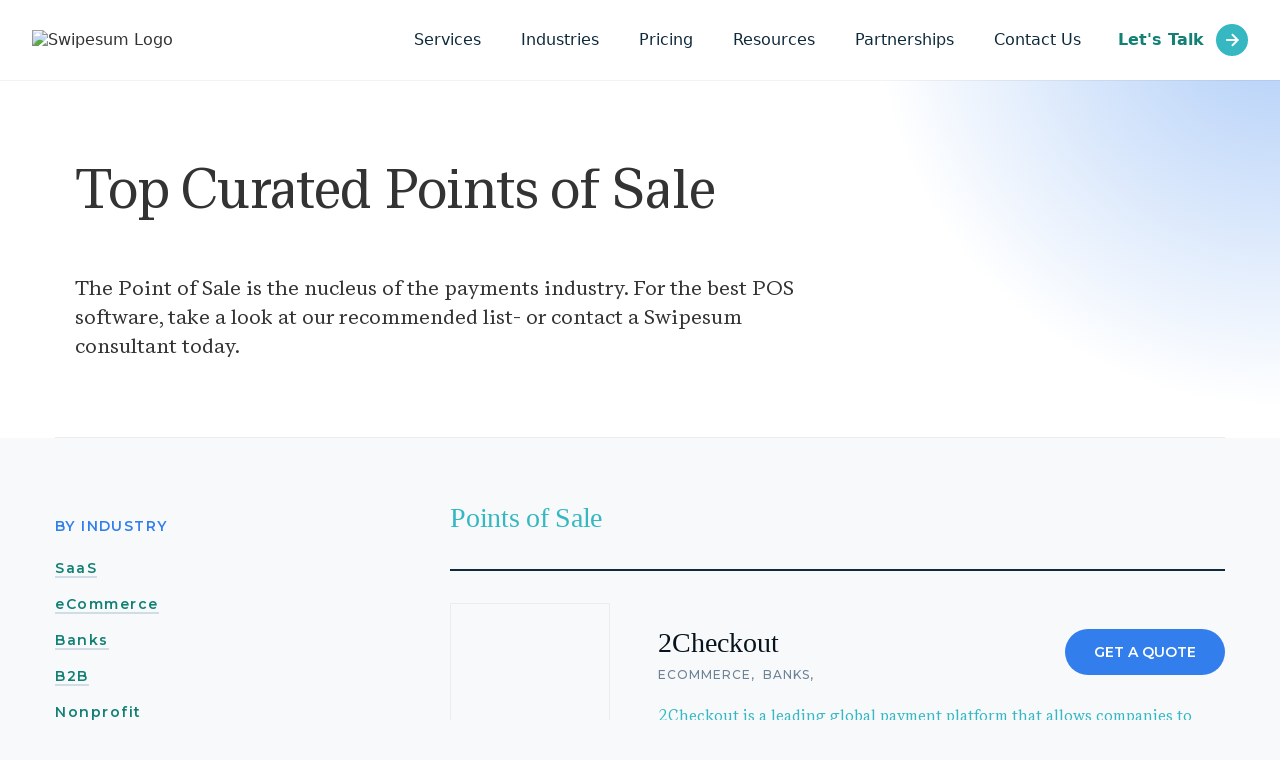

--- FILE ---
content_type: text/html
request_url: https://www.swipesum.com/providers/point-of-sale
body_size: 8790
content:
<!DOCTYPE html><!-- Last Published: Fri Jan 16 2026 14:20:05 GMT+0000 (Coordinated Universal Time) --><html data-wf-domain="www.swipesum.com" data-wf-page="60316951255fb1d7149e9b39" data-wf-site="5f3de22932cbbea8de532f56" data-wf-collection="60316951255fb15af99e9a2e" data-wf-item-slug="point-of-sale"><head><meta charset="utf-8"/><title>Points of Sale</title><meta content="Take a look at our recommended list of top curated Point of Sale - or contact a Swipesum consultant today." name="description"/><meta content="width=device-width, initial-scale=1" name="viewport"/><link href="https://cdn.prod.website-files.com/5f3de22932cbbea8de532f56/css/swipesum.shared.b0dc3ef43.min.css" rel="stylesheet" type="text/css" integrity="sha384-sNw+9DguocL/35d+Rt4nhTu7g2TtHEwDLB7mm1hEyV7NzFdw9ZQ070Wl86FVXICL" crossorigin="anonymous"/><link href="https://fonts.googleapis.com" rel="preconnect"/><link href="https://fonts.gstatic.com" rel="preconnect" crossorigin="anonymous"/><script src="https://ajax.googleapis.com/ajax/libs/webfont/1.6.26/webfont.js" type="text/javascript"></script><script type="text/javascript">WebFont.load({  google: {    families: ["Montserrat:100,100italic,200,200italic,300,300italic,400,400italic,500,500italic,600,600italic,700,700italic,800,800italic,900,900italic"]  }});</script><script type="text/javascript">!function(o,c){var n=c.documentElement,t=" w-mod-";n.className+=t+"js",("ontouchstart"in o||o.DocumentTouch&&c instanceof DocumentTouch)&&(n.className+=t+"touch")}(window,document);</script><link href="https://cdn.prod.website-files.com/5f3de22932cbbea8de532f56/5f3de22932cbbea7e2532ffd_s-favicon.png" rel="shortcut icon" type="image/x-icon"/><link href="https://cdn.prod.website-files.com/5f3de22932cbbea8de532f56/5f3de22932cbbe6e9b532ffc_swipesum-logo.png" rel="apple-touch-icon"/><script src="https://www.google.com/recaptcha/api.js" type="text/javascript"></script><!-- Google Tag Manager -->
<script>(function(w,d,s,l,i){w[l]=w[l]||[];w[l].push({'gtm.start':
new Date().getTime(),event:'gtm.js'});var f=d.getElementsByTagName(s)[0],
j=d.createElement(s),dl=l!='dataLayer'?'&l='+l:'';j.async=true;j.src=
'https://www.googletagmanager.com/gtm.js?id='+i+dl;f.parentNode.insertBefore(j,f);
})(window,document,'script','dataLayer','GTM-N6958J4');</script>
<!-- End Google Tag Manager --><link rel="canonical" href="/providers/point-of-sale" /></head><body class="body-index"><div class="menu-sticky"><div class="nav-topnav div-block-15"><div class="container-fullwidth menu-container"><div data-collapse="medium" data-animation="default" data-duration="400" data-easing="ease" data-easing2="ease" role="banner" class="nav-topmenu w-nav"><div class="container-fullwidth pr-32 flex-hc"><a href="/" class="nav-logo w-nav-brand"><img src="https://cdn.prod.website-files.com/5f3de22932cbbea8de532f56/5f44dc308b231d65c83477e3_swipesum_logo_dark%402x.avif" alt="Swipesum Logo" class="logo-png"/></a><nav role="navigation" class="top-menu-wrap w-nav-menu"><div class="menu-responsive"><a href="/services" class="navlink dropdown-main-link w-nav-link">Services</a><div data-hover="true" data-delay="0" class="menu-dropdown w-dropdown"><div class="navlink w-dropdown-toggle"><a href="/industries" class="dropdown-main-link">Industries</a><img src="https://cdn.prod.website-files.com/5f3de22932cbbea8de532f56/5f3de22932cbbe529a532fd0_ico-chevron.svg" loading="lazy" alt="" class="ico-chevron"/></div><nav class="menu-dropdown-wrap expertise w-dropdown-list"><div><div class="h6-xs">Industries</div><div><div class="mb-24 w-dyn-list"><div role="list" class="collection-list w-dyn-items"><div role="listitem" class="menu-dropdown-item w-dyn-item"><a href="/industries/embedded-payments" class="menu-dropdown-link">embedded payments</a></div><div role="listitem" class="menu-dropdown-item w-dyn-item"><a href="/industries/banks" class="menu-dropdown-link">Banks</a></div><div role="listitem" class="menu-dropdown-item w-dyn-item"><a href="/industries/integrated-payments" class="menu-dropdown-link">Integrated Payments</a></div><div role="listitem" class="menu-dropdown-item w-dyn-item"><a href="/industries/ecommerce" class="menu-dropdown-link">eCommerce</a></div><div role="listitem" class="menu-dropdown-item w-dyn-item"><a href="/industries/saas" class="menu-dropdown-link">SaaS</a></div><div role="listitem" class="menu-dropdown-item w-dyn-item"><a href="/industries/b2b" class="menu-dropdown-link">B2B</a></div><div role="listitem" class="menu-dropdown-item w-dyn-item"><a href="/industries/payment-facilitator" class="menu-dropdown-link">Payment Facilitator</a></div><div role="listitem" class="menu-dropdown-item w-dyn-item"><a href="/industries/retail" class="menu-dropdown-link">Retail</a></div><div role="listitem" class="menu-dropdown-item w-dyn-item"><a href="/industries/franchises" class="menu-dropdown-link">Franchises</a></div><div role="listitem" class="menu-dropdown-item w-dyn-item"><a href="/industries/acquirers-isos-agents" class="menu-dropdown-link">Acquirers, ISOs, &amp; Agents</a></div><div role="listitem" class="menu-dropdown-item w-dyn-item"><a href="/industries/b2g" class="menu-dropdown-link">B2G</a></div><div role="listitem" class="menu-dropdown-item w-dyn-item"><a href="/industries/investment-funds" class="menu-dropdown-link">Investment Funds</a></div><div role="listitem" class="menu-dropdown-item w-dyn-item"><a href="/industries/small-businesses" class="menu-dropdown-link">Small Businesses</a></div><div role="listitem" class="menu-dropdown-item w-dyn-item"><a href="/industries/non-profit" class="menu-dropdown-link">Nonprofit</a></div></div></div></div><a href="/industries" class="regular">View All</a></div></nav></div><a href="/pricing-options" class="navlink dropdown-main-link w-nav-link">Pricing</a><div data-hover="true" data-delay="0" class="menu-dropdown w-dropdown"><div class="navlink w-dropdown-toggle"><a href="/insights" class="dropdown-main-link">Resources</a><img src="https://cdn.prod.website-files.com/5f3de22932cbbea8de532f56/5f3de22932cbbe529a532fd0_ico-chevron.svg" loading="lazy" alt="" class="ico-chevron"/></div><nav class="menu-dropdown-wrap expertise w-dropdown-list"><div class="w-layout-grid grid-3"><div class="h6-xs">Industries</div><div class="h6-xs">Learn</div><div><div><div class="div-block-46"><div><ul role="list" class="w-list-unstyled"><li class="list-item-2"><a href="/approach">Our Approach</a></li><li class="list-item-2"><a href="/about">About Swipesum</a></li><li class="list-item-2"><a href="/news" class="link-2">News and Press Releases</a></li><li class="list-item-2"><a href="/case-studies" class="link-2">Client Results and Testimonies</a></li><li class="list-item-2"><a href="/careers" class="link-2">Careers</a></li><li class="list-item-3"><a href="/contacts">Contact Us</a></li></ul></div></div></div></div><ul role="list" class="list-6 w-list-unstyled"><li class="list-item-2"><a href="/insights" class="link-2">Insights</a></li><li class="list-item-2"><a href="/events" class="link-2">Event and Webinars</a></li><li class="list-item-2"><a href="/faq" class="link-2">FAQs</a></li></ul></div></nav></div><a href="/partnership" class="navlink dropdown-main-link w-nav-link">Partnerships</a><a href="/contacts" class="navlink dropdown-main-link w-nav-link">Contact Us</a><div class="nav-divider"></div></div><a href="/consultation" class="nav-cta link-block-round w-inline-block"><div class="text-block-3">Let&#x27;s Talk</div><div class="link-arrow ml-12"><img src="https://cdn.prod.website-files.com/5f3de22932cbbea8de532f56/5f3de22932cbbe25a6532f7d_ico-arrow-right.svg" alt="Icon arrow to right" class="ico-arrow"/></div></a></nav></div><div class="menu-burger w-nav-button"><div class="w-embed"><svg xmlns="http://www.w3.org/2000/svg" width="32" height="32" viewBox="0 0 36 36" fill="none">
<path d="M4.5 18H31.5" stroke="currentColor" stroke-width="3" stroke-linejoin="round"/>
<path d="M4.5 9H31.5" stroke="currentColor" stroke-width="3" stroke-linejoin="round"/>
<path d="M4.5 27H31.5" stroke="currentColor" stroke-width="3" stroke-linejoin="round"/>
</svg></div></div></div><div class="w-embed"><link rel="stylesheet" type="text/css" href="https://myswipesum-assets.sho.ai/css/styles-latest.css"></div></div><div class="divider fullwidth"></div></div></div><div class="nav-topnav div-block-15"><div class="container-fullwidth menu-container"><div data-collapse="medium" data-animation="default" data-duration="400" data-easing="ease" data-easing2="ease" role="banner" class="nav-topmenu w-nav"><div class="container-fullwidth pr-32 flex-hc"><a href="/" class="nav-logo w-nav-brand"><img src="https://cdn.prod.website-files.com/5f3de22932cbbea8de532f56/5f44dc308b231d65c83477e3_swipesum_logo_dark%402x.avif" alt="Swipesum Logo" class="logo-png"/></a><nav role="navigation" class="top-menu-wrap w-nav-menu"><div class="menu-responsive"><a href="/services" class="navlink dropdown-main-link w-nav-link">Services</a><div data-hover="true" data-delay="0" class="menu-dropdown w-dropdown"><div class="navlink w-dropdown-toggle"><a href="/industries" class="dropdown-main-link">Industries</a><img src="https://cdn.prod.website-files.com/5f3de22932cbbea8de532f56/5f3de22932cbbe529a532fd0_ico-chevron.svg" loading="lazy" alt="" class="ico-chevron"/></div><nav class="menu-dropdown-wrap expertise w-dropdown-list"><div><div class="h6-xs">Industries</div><div><div class="mb-24 w-dyn-list"><div role="list" class="collection-list w-dyn-items"><div role="listitem" class="menu-dropdown-item w-dyn-item"><a href="/industries/embedded-payments" class="menu-dropdown-link">embedded payments</a></div><div role="listitem" class="menu-dropdown-item w-dyn-item"><a href="/industries/banks" class="menu-dropdown-link">Banks</a></div><div role="listitem" class="menu-dropdown-item w-dyn-item"><a href="/industries/integrated-payments" class="menu-dropdown-link">Integrated Payments</a></div><div role="listitem" class="menu-dropdown-item w-dyn-item"><a href="/industries/ecommerce" class="menu-dropdown-link">eCommerce</a></div><div role="listitem" class="menu-dropdown-item w-dyn-item"><a href="/industries/saas" class="menu-dropdown-link">SaaS</a></div><div role="listitem" class="menu-dropdown-item w-dyn-item"><a href="/industries/b2b" class="menu-dropdown-link">B2B</a></div><div role="listitem" class="menu-dropdown-item w-dyn-item"><a href="/industries/payment-facilitator" class="menu-dropdown-link">Payment Facilitator</a></div><div role="listitem" class="menu-dropdown-item w-dyn-item"><a href="/industries/retail" class="menu-dropdown-link">Retail</a></div><div role="listitem" class="menu-dropdown-item w-dyn-item"><a href="/industries/franchises" class="menu-dropdown-link">Franchises</a></div><div role="listitem" class="menu-dropdown-item w-dyn-item"><a href="/industries/acquirers-isos-agents" class="menu-dropdown-link">Acquirers, ISOs, &amp; Agents</a></div><div role="listitem" class="menu-dropdown-item w-dyn-item"><a href="/industries/b2g" class="menu-dropdown-link">B2G</a></div><div role="listitem" class="menu-dropdown-item w-dyn-item"><a href="/industries/investment-funds" class="menu-dropdown-link">Investment Funds</a></div><div role="listitem" class="menu-dropdown-item w-dyn-item"><a href="/industries/small-businesses" class="menu-dropdown-link">Small Businesses</a></div><div role="listitem" class="menu-dropdown-item w-dyn-item"><a href="/industries/non-profit" class="menu-dropdown-link">Nonprofit</a></div></div></div></div><a href="/industries" class="regular">View All</a></div></nav></div><a href="/pricing-options" class="navlink dropdown-main-link w-nav-link">Pricing</a><div data-hover="true" data-delay="0" class="menu-dropdown w-dropdown"><div class="navlink w-dropdown-toggle"><a href="/insights" class="dropdown-main-link">Resources</a><img src="https://cdn.prod.website-files.com/5f3de22932cbbea8de532f56/5f3de22932cbbe529a532fd0_ico-chevron.svg" loading="lazy" alt="" class="ico-chevron"/></div><nav class="menu-dropdown-wrap expertise w-dropdown-list"><div class="w-layout-grid grid-3"><div class="h6-xs">Industries</div><div class="h6-xs">Learn</div><div><div><div class="div-block-46"><div><ul role="list" class="w-list-unstyled"><li class="list-item-2"><a href="/approach">Our Approach</a></li><li class="list-item-2"><a href="/about">About Swipesum</a></li><li class="list-item-2"><a href="/news" class="link-2">News and Press Releases</a></li><li class="list-item-2"><a href="/case-studies" class="link-2">Client Results and Testimonies</a></li><li class="list-item-2"><a href="/careers" class="link-2">Careers</a></li><li class="list-item-3"><a href="/contacts">Contact Us</a></li></ul></div></div></div></div><ul role="list" class="list-6 w-list-unstyled"><li class="list-item-2"><a href="/insights" class="link-2">Insights</a></li><li class="list-item-2"><a href="/events" class="link-2">Event and Webinars</a></li><li class="list-item-2"><a href="/faq" class="link-2">FAQs</a></li></ul></div></nav></div><a href="/partnership" class="navlink dropdown-main-link w-nav-link">Partnerships</a><a href="/contacts" class="navlink dropdown-main-link w-nav-link">Contact Us</a><div class="nav-divider"></div></div><a href="/consultation" class="nav-cta link-block-round w-inline-block"><div class="text-block-3">Let&#x27;s Talk</div><div class="link-arrow ml-12"><img src="https://cdn.prod.website-files.com/5f3de22932cbbea8de532f56/5f3de22932cbbe25a6532f7d_ico-arrow-right.svg" alt="Icon arrow to right" class="ico-arrow"/></div></a></nav></div><div class="menu-burger w-nav-button"><div class="w-embed"><svg xmlns="http://www.w3.org/2000/svg" width="32" height="32" viewBox="0 0 36 36" fill="none">
<path d="M4.5 18H31.5" stroke="currentColor" stroke-width="3" stroke-linejoin="round"/>
<path d="M4.5 9H31.5" stroke="currentColor" stroke-width="3" stroke-linejoin="round"/>
<path d="M4.5 27H31.5" stroke="currentColor" stroke-width="3" stroke-linejoin="round"/>
</svg></div></div></div><div class="w-embed"><link rel="stylesheet" type="text/css" href="https://myswipesum-assets.sho.ai/css/styles-latest.css"></div></div><div class="divider fullwidth"></div></div><div class="section hero hg-index"><div class="container py"><div class="grid-12x"><div id="w-node-_1ed80ddc-112b-f010-0473-26b8c5ec479a-149e9b39"><div class="w-embed"><h1> Top Curated Points of Sale </h1></div><div class="w-richtext"><p>The Point of Sale is the nucleus of the payments industry. For the best POS software, take a look at our recommended list- or contact a Swipesum consultant today. </p></div></div></div></div><div class="divider"></div></div><div><div class="container"><div class="grid-12x"><div id="w-node-f766bf16-c62f-6177-c2ba-1b5be2da549d-149e9b39" class="pr-80"><div class="mb-40"><h6 class="color-index mb-24">By Industry</h6><div class="w-dyn-list"><div role="list" class="w-dyn-items"><div role="listitem" class="mb-16 w-dyn-item"><a href="/list/payments-processors-for-saas">SaaS</a></div><div role="listitem" class="mb-16 w-dyn-item"><a href="/list/payments-processors-for-e-commerce">eCommerce</a></div><div role="listitem" class="mb-16 w-dyn-item"><a href="/list/payments-processors-for-retail">Banks</a></div><div role="listitem" class="mb-16 w-dyn-item"><a href="/list/payments-processors-for-b2b">B2B</a></div><div role="listitem" class="mb-16 w-dyn-item"><a href="/list/payments-processors-for-non-profit">Nonprofit</a></div><div role="listitem" class="mb-16 w-dyn-item"><a href="/list/payments-processors-for-b2g">B2G</a></div></div></div></div><div><h6 class="color-index mb-24">Helpful Content</h6><div class="w-dyn-list"><div role="list" class="w-dyn-items"><div role="listitem" class="mb-16 w-dyn-item"><a href="#" class="link-sidebar">Payment Processing Systems: Best Options for 2025</a></div><div role="listitem" class="mb-16 w-dyn-item"><a href="#" class="link-sidebar">Top 20 Most Popular Cryptocurrencies in 2025</a></div><div role="listitem" class="mb-16 w-dyn-item"><a href="#" class="link-sidebar">How to Start a Payment Processing Company</a></div><div role="listitem" class="mb-16 w-dyn-item"><a href="#" class="link-sidebar">Best Embedded Payments &amp; PayFac-as-a-Service Companies for SaaS (2025)</a></div><div role="listitem" class="mb-16 w-dyn-item"><a href="#" class="link-sidebar">Swipesum Ranks on the 2025 Inc. 5000 List of America&#x27;s Fastest-Growing Private Companies for Third Consecutive Year</a></div><div role="listitem" class="mb-16 w-dyn-item"><a href="#" class="link-sidebar">Best Accounting App for Small Business</a></div><div role="listitem" class="mb-16 w-dyn-item"><a href="#" class="link-sidebar">Best Business Credit Cards for Smart Spending in 2025</a></div><div role="listitem" class="mb-16 w-dyn-item"><a href="#" class="link-sidebar">7 Benefits of NFC and Contactless Payments for Modern Businesses</a></div></div></div></div></div><div id="w-node-ebab03c3-51a7-14e3-b0dd-893c2df727d7-149e9b39"><h3 class="mt-0 mb-32">Points of Sale</h3><div class="w-dyn-list"><div role="list" class="w-dyn-items"><div role="listitem" class="w-dyn-item"><div class="mb-32"><div class="divider-bold"></div><div class="grid-index-item py-32"><div id="w-node-_8602f773-36bd-939a-3cd9-427d470858fb-149e9b39"><img src="https://cdn.prod.website-files.com/5f3de22932cbbe5e11532f5b/5f3de22932cbbe1e24533336_X49A7JC2KXS6-180x180.avif" alt="" class="index-logo"/></div><div id="w-node-ab4e9880-9e1d-44f3-413a-696cf1fc9dfe-149e9b39" class="index-card-content"><div class="flex-h js mb-24 flex-m-v al"><div><h5 class="mt-0 mb-4">2Checkout</h5><div class="collection-list-wrapper w-dyn-list"><div role="list" class="w-dyn-items"><div role="listitem" class="index-card-tags w-dyn-item"><div class="index-tag">eCommerce</div><div class="index-tag">,</div></div><div role="listitem" class="index-card-tags w-dyn-item"><div class="index-tag">Banks</div><div class="index-tag">,</div></div></div></div></div><a href="/sindex/2checkout" class="button-index-single-quote list w-button">Get a Quote</a></div><p class="paragraph-s">2Checkout is a leading global payment platform that allows companies to accept online and mobile payments from buyers around the world, with localized payment options and a host of capabilities designed to benefit both merchants and customers alike.</p><a href="/sindex/2checkout" class="index-card-link w-inline-block"><div class="link-arrow mr-16 black"><img src="https://cdn.prod.website-files.com/5f3de22932cbbea8de532f56/5f3de22932cbbe25a6532f7d_ico-arrow-right.svg" alt="Icon arrow to right"/></div><div>Learn more</div></a></div></div></div></div><div role="listitem" class="w-dyn-item"><div class="mb-32"><div class="divider-bold"></div><div class="grid-index-item py-32"><div id="w-node-_8602f773-36bd-939a-3cd9-427d470858fb-149e9b39"><img src="https://cdn.prod.website-files.com/5f3de22932cbbe5e11532f5b/5f3de22932cbbe6687533325_JP03L54V7QKA-180x180.avif" alt="" class="index-logo"/></div><div id="w-node-ab4e9880-9e1d-44f3-413a-696cf1fc9dfe-149e9b39" class="index-card-content"><div class="flex-h js mb-24 flex-m-v al"><div><h5 class="mt-0 mb-4">Authorize.Net</h5><div class="collection-list-wrapper w-dyn-list"><div role="list" class="w-dyn-items"><div role="listitem" class="index-card-tags w-dyn-item"><div class="index-tag">eCommerce</div><div class="index-tag">,</div></div><div role="listitem" class="index-card-tags w-dyn-item"><div class="index-tag">Banks</div><div class="index-tag">,</div></div><div role="listitem" class="index-card-tags w-dyn-item"><div class="index-tag">SaaS</div><div class="index-tag">,</div></div></div></div></div><a href="/sindex/authorize-net" class="button-index-single-quote list w-button">Get a Quote</a></div><p class="paragraph-s">Authorize.Net is a payment gateway platform which provides the complex infrastructure and security necessary to ensure fast, reliable and secure transmission of transaction data. Just like a traditional card swipe machine, it manages the routing of transactions, albeit in an online setting, with no software needed for installation and implementation.</p><a href="/sindex/authorize-net" class="index-card-link w-inline-block"><div class="link-arrow mr-16 black"><img src="https://cdn.prod.website-files.com/5f3de22932cbbea8de532f56/5f3de22932cbbe25a6532f7d_ico-arrow-right.svg" alt="Icon arrow to right"/></div><div>Learn more</div></a></div></div></div></div></div><div role="navigation" aria-label="List" class="w-pagination-wrapper flex-vl"><a href="?44382cae_page=2" aria-label="Next Page" class="w-pagination-next pagination-button"><div class="w-inline-block">Next</div><svg class="w-pagination-next-icon" height="12px" width="12px" xmlns="http://www.w3.org/2000/svg" viewBox="0 0 12 12" transform="translate(0, 1)"><path fill="none" stroke="currentColor" fill-rule="evenodd" d="M4 2l4 4-4 4"></path></svg></a><link rel="prerender" href="?44382cae_page=2"/></div></div></div></div></div><div class="divider"></div></div><div class="section pb-0"><div class="container overflow"><div class="grid-2x grid-t-1x"><div id="w-node-_414f8001-82ad-0ee4-2f02-99779e56aaca-9e56aac5" class="wrap-480 mb-32"><p class="h6-brand qui-brand">Request a CONSULTATION</p><p class="h4-brand ota-brand">Meet one of our payment processing experts to see if working together makes sense.</p><p class="body1-brand ota-brand">We will schedule a quick consultation call to go over how you&#x27;re currently handling merchant services and present a proposal at no cost.</p><div class="cta-btn-phone"><a href="/consultation" class="button-primary-brand button-brand w-button">Book Free Consultation</a><div class="flex-h cta-phone"><div class="body2-brand no-margin">or call</div><div class="_20px"></div><a href="#8443120589" class="body2-brand no-margin">(844) 312-0589</a></div></div></div><img src="https://cdn.prod.website-files.com/5f3de22932cbbea8de532f56/5f3de22932cbbe0279532fee_5f3123bc082f96d5537dd623_img-person2%402x.avif" loading="lazy" id="w-node-_414f8001-82ad-0ee4-2f02-99779e56aadc-9e56aac5" sizes="100vw" alt="Man smiling while folding his arms" srcset="https://cdn.prod.website-files.com/5f3de22932cbbea8de532f56/5f3de22932cbbe0279532fee_5f3123bc082f96d5537dd623_img-person2%25402x-p-500.avif 500w, https://cdn.prod.website-files.com/5f3de22932cbbea8de532f56/5f3de22932cbbe0279532fee_5f3123bc082f96d5537dd623_img-person2%402x.avif 1166w" class="img-cta-expert"/></div></div><div class="divider"></div></div><div class="footer-bundle"><div class="section"><div class="container py"><div class="grid-title mb-48"><p class="h3-brand no-margin">Swipesum<span class="color">.</span>Insights</p><div id="w-node-_4c72b5d5-ee9d-13fe-c737-90e5468d41f3-0f55fb52"><a href="/insights" class="link-block-round w-inline-block"><div class="button-brand">Explore Swipesum.Insights</div><div class="link-arrow ml-16"><img src="https://cdn.prod.website-files.com/5f3de22932cbbea8de532f56/5f3de22932cbbe25a6532f7d_ico-arrow-right.svg" alt="Icon arrow to right" class="ico-arrow"/></div></a></div></div><div class="w-dyn-list"><div role="list" class="grid-4x w-dyn-items"><div role="listitem" class="w-dyn-item"><a href="/insights/payment-processing-systems-best-options-for-2025" class="relative mb-24 noborder w-inline-block"><img loading="lazy" alt="" src="https://cdn.prod.website-files.com/5f3de22932cbbe5e11532f5b/69163d7722558c88c88a2db9_Payment%20Processing%20Systems%20Explained.png" sizes="100vw" srcset="https://cdn.prod.website-files.com/5f3de22932cbbe5e11532f5b/69163d7722558c88c88a2db9_Payment%20Processing%20Systems%20Explained-p-500.png 500w, https://cdn.prod.website-files.com/5f3de22932cbbe5e11532f5b/69163d7722558c88c88a2db9_Payment%20Processing%20Systems%20Explained-p-800.png 800w, https://cdn.prod.website-files.com/5f3de22932cbbe5e11532f5b/69163d7722558c88c88a2db9_Payment%20Processing%20Systems%20Explained-p-1080.png 1080w, https://cdn.prod.website-files.com/5f3de22932cbbe5e11532f5b/69163d7722558c88c88a2db9_Payment%20Processing%20Systems%20Explained.png 1400w" class="img-post"/><div class="post-video-label w-condition-invisible"><img src="https://cdn.prod.website-files.com/5f3de22932cbbea8de532f56/5f3de22932cbbe6eec532fbb_ico-play-light.svg" alt="" class="ico-play"/><div class="post-video-label-text w-dyn-bind-empty"></div></div></a><a href="/category/payment-processors" class="link-tag mb-12">Payment Processors</a><a href="#" class="subtitle1-brand">Payment Processing Systems: Best Options for 2025</a><div class="_20px"></div><div class="flex-h gray light"><div class="overline-brand">November 14, 2025</div><div class="mrl-4">・</div><div class="mr-4">6</div><div class="overline-brand">Minutes</div></div></div><div role="listitem" class="w-dyn-item"><a href="/insights/how-long-does-a-pending-transaction-take" class="relative mb-24 noborder w-inline-block"><img loading="lazy" alt="" src="https://cdn.prod.website-files.com/5f3de22932cbbe5e11532f5b/66d8684a4ca00e02f4e6fa6c_How%20Long%20Do%20Pending%20Transaction%20Take%20Swipesum.avif" class="img-post"/><div class="post-video-label w-condition-invisible"><img src="https://cdn.prod.website-files.com/5f3de22932cbbea8de532f56/5f3de22932cbbe6eec532fbb_ico-play-light.svg" alt="" class="ico-play"/><div class="post-video-label-text w-dyn-bind-empty"></div></div></a><a href="/category/payments-101" class="link-tag mb-12">Payments 101</a><a href="#" class="subtitle1-brand">How Long Do Pending Transactions Take? (2025 Guide)</a><div class="_20px"></div><div class="flex-h gray light"><div class="overline-brand">November 14, 2025</div><div class="mrl-4">・</div><div class="mr-4">10</div><div class="overline-brand">Minutes</div></div></div><div role="listitem" class="w-dyn-item"><a href="/insights/first-merchant-account" class="relative mb-24 noborder w-inline-block"><img loading="lazy" alt="" src="https://cdn.prod.website-files.com/5f3de22932cbbe5e11532f5b/677577fdbc5d894e0421c137_How%20To%20Get%20%26%20Open%20A%20Merchant%20Account.avif" sizes="100vw" srcset="https://cdn.prod.website-files.com/5f3de22932cbbe5e11532f5b/677577fdbc5d894e0421c137_How%20To%20Get%20%26%20Open%20A%20Merchant%20Account-p-500.avif 500w, https://cdn.prod.website-files.com/5f3de22932cbbe5e11532f5b/677577fdbc5d894e0421c137_How%20To%20Get%20%26%20Open%20A%20Merchant%20Account-p-800.avif 800w, https://cdn.prod.website-files.com/5f3de22932cbbe5e11532f5b/677577fdbc5d894e0421c137_How%20To%20Get%20%26%20Open%20A%20Merchant%20Account.avif 1680w" class="img-post"/><div class="post-video-label w-condition-invisible"><img src="https://cdn.prod.website-files.com/5f3de22932cbbea8de532f56/5f3de22932cbbe6eec532fbb_ico-play-light.svg" alt="" class="ico-play"/><div class="post-video-label-text w-dyn-bind-empty"></div></div></a><a href="/category/merchants" class="link-tag mb-12">Merchants</a><a href="#" class="subtitle1-brand">New Merchant Account: A 2025 Step-by-Step Guide for Businesses</a><div class="_20px"></div><div class="flex-h gray light"><div class="overline-brand">November 14, 2025</div><div class="mrl-4">・</div><div class="mr-4">14</div><div class="overline-brand">Minutes</div></div></div><div role="listitem" class="w-dyn-item"><a href="/insights/mastering-the-distinction-ein-vs-tin-explained" class="relative mb-24 noborder w-inline-block"><img loading="lazy" alt="" src="https://cdn.prod.website-files.com/5f3de22932cbbe5e11532f5b/69160ad56d1b870481a9fff8_TIN%20vs.%20EIN.png" sizes="100vw" srcset="https://cdn.prod.website-files.com/5f3de22932cbbe5e11532f5b/69160ad56d1b870481a9fff8_TIN%20vs.%20EIN-p-500.png 500w, https://cdn.prod.website-files.com/5f3de22932cbbe5e11532f5b/69160ad56d1b870481a9fff8_TIN%20vs.%20EIN-p-800.png 800w, https://cdn.prod.website-files.com/5f3de22932cbbe5e11532f5b/69160ad56d1b870481a9fff8_TIN%20vs.%20EIN-p-1080.png 1080w, https://cdn.prod.website-files.com/5f3de22932cbbe5e11532f5b/69160ad56d1b870481a9fff8_TIN%20vs.%20EIN.png 1400w" class="img-post"/><div class="post-video-label w-condition-invisible"><img src="https://cdn.prod.website-files.com/5f3de22932cbbea8de532f56/5f3de22932cbbe6eec532fbb_ico-play-light.svg" alt="" class="ico-play"/><div class="post-video-label-text w-dyn-bind-empty"></div></div></a><a href="/category/business" class="link-tag mb-12">Business</a><a href="#" class="subtitle1-brand">TIN vs EIN: Tax ID Basics for Business Owners</a><div class="_20px"></div><div class="flex-h gray light"><div class="overline-brand">November 13, 2025</div><div class="mrl-4">・</div><div class="mr-4">9</div><div class="overline-brand">Minutes</div></div></div></div></div></div><div class="divider"></div></div><div class="section py-32"><div class="container my"><div class="grid-2x grid-t-1x"><div class="split-cta-right left"><p class="h6-brand cal-brand">audit Merchant services Statements</p><p class="h3-brand">Start with a free merchant statement audit and analysis</p><a href="/audit" class="link-block-round w-inline-block"><div class="link-arrow mr-16"><img src="https://cdn.prod.website-files.com/5f3de22932cbbea8de532f56/5f3de22932cbbe25a6532f7d_ico-arrow-right.svg" alt="Icon arrow to right" class="ico-arrow"/></div><div class="button-brand">Schedule an audit</div></a></div><div class="split-cta-right"><p class="h6-brand cal-brand">consultation</p><p class="h5-brand">Connect with a payments expert and get a free initial consultation</p><a href="/consultation" class="link-block-round w-inline-block"><div class="link-arrow mr-16"><img src="https://cdn.prod.website-files.com/5f3de22932cbbea8de532f56/5f3de22932cbbe25a6532f7d_ico-arrow-right.svg" alt="Icon arrow to right" class="ico-arrow"/></div><div class="button-brand">Book consultation</div></a></div></div></div></div><div class="section gray footer-g"><div class="container py-64"><div class="grid-12x"><div id="w-node-_70e999f1-476b-ff10-50a1-ed39fd056d46-ca4d41c5" class="flex-h-copy al"><a href="/approach" class="navlink footer">Our Approach</a><a href="/services" class="navlink footer">Services</a><a href="/industries" class="navlink footer">Industry Expertise</a><a href="/case-studies" class="navlink footer">Client Results</a><a href="/insights" class="navlink footer">Insights</a><a href="/affiliate" class="navlink footer">Affiliates</a><a href="/contacts" class="navlink footer">Contact</a><a href="/careers" class="navlink footer">Careers</a></div><div id="w-node-b5f85a64-e42e-d42b-480e-0bf1ca4d41c9-ca4d41c5" class="div-block-41 mb-32"><a href="https://www.facebook.com/useswipesum" class="link-footer-social w-inline-block"><div class="w-embed"><svg width="28" height="28" viewBox="0 0 28 28" fill="none" xmlns="http://www.w3.org/2000/svg">
<path d="M13.9999 2.33325C7.55642 2.33325 2.33325 7.55642 2.33325 13.9999C2.33325 19.8228 6.59975 24.6493 12.1776 25.5254V17.3716H9.21425V13.9999H12.1776V11.4298C12.1776 8.50608 13.9183 6.89142 16.5841 6.89142C17.8604 6.89142 19.1951 7.11892 19.1951 7.11892V9.98892H17.7251C16.2749 9.98892 15.8234 10.8884 15.8234 11.8113V13.9999H19.0586L18.5418 17.3716H15.8234V25.5254C21.4001 24.6504 25.6666 19.8216 25.6666 13.9999C25.6666 7.55642 20.4434 2.33325 13.9999 2.33325Z" fill="currentColor"/>
</svg></div></a><a href="https://twitter.com/tryswipesum" class="link-footer-social w-inline-block"><div class="w-embed"><svg width="28" height="28" viewBox="0 0 28 28" fill="none" xmlns="http://www.w3.org/2000/svg">
<path d="M25.8556 6.59858C24.9649 6.99256 24.0204 7.2513 23.0533 7.36625C24.0726 6.75659 24.8356 5.7971 25.1999 4.66658C24.2433 5.23591 23.1944 5.63491 22.1013 5.85075C21.367 5.06509 20.3937 4.54404 19.3327 4.3686C18.2717 4.19316 17.1825 4.37315 16.2344 4.88061C15.2863 5.38807 14.5324 6.19455 14.0899 7.17467C13.6474 8.1548 13.5411 9.25366 13.7876 10.3004C11.8476 10.2032 9.94966 9.69902 8.21711 8.82069C6.48455 7.94235 4.95609 6.70947 3.73094 5.20208C3.29728 5.94694 3.06939 6.79368 3.07061 7.65558C3.07061 9.34725 3.93161 10.8417 5.24061 11.7167C4.46595 11.6924 3.70834 11.4832 3.03094 11.1066V11.1672C3.03117 12.2939 3.42104 13.3858 4.13443 14.2578C4.84782 15.1298 5.84083 15.7283 6.94511 15.9517C6.22599 16.1466 5.47196 16.1753 4.74011 16.0357C5.05145 17.0055 5.65828 17.8536 6.47563 18.4614C7.29298 19.0691 8.27992 19.406 9.29827 19.4249C8.28617 20.2198 7.12731 20.8074 5.88797 21.1541C4.64862 21.5008 3.35309 21.5999 2.07544 21.4456C4.30575 22.8799 6.90205 23.6414 9.55377 23.6389C18.5289 23.6389 23.4371 16.2037 23.4371 9.75558C23.4371 9.54558 23.4313 9.33325 23.4219 9.12558C24.3773 8.43511 25.2018 7.57977 25.8568 6.59975L25.8556 6.59858Z" fill="currentColor"/>
</svg></div></a><a href="https://www.linkedin.com/company/swipesum" class="link-footer-social w-inline-block"><div class="w-embed"><svg width="28" height="28" viewBox="0 0 28 28" fill="none" xmlns="http://www.w3.org/2000/svg">
<path d="M21.3908 21.3955H18.2817V16.5223C18.2817 15.3603 18.2583 13.8647 16.66 13.8647C15.0395 13.8647 14.7922 15.1293 14.7922 16.4372V21.3955H11.6818V11.375H14.6685V12.74H14.7093C15.127 11.9537 16.142 11.1218 17.6587 11.1218C20.8087 11.1218 21.392 13.1962 21.392 15.8947V21.3955H21.3908ZM8.17017 10.0042C7.93281 10.0045 7.69774 9.95793 7.47841 9.86721C7.25908 9.77648 7.05981 9.64336 6.89203 9.47547C6.72425 9.30759 6.59126 9.10824 6.50068 8.88885C6.4101 8.66946 6.36371 8.43435 6.36417 8.197C6.3644 7.83981 6.47054 7.4907 6.66918 7.19384C6.86782 6.89697 7.15003 6.66567 7.48012 6.52919C7.81021 6.39272 8.17336 6.35719 8.52364 6.4271C8.87393 6.49701 9.19561 6.66922 9.44803 6.92196C9.70044 7.17469 9.87223 7.4966 9.94169 7.84698C10.0112 8.19735 9.97515 8.56046 9.83825 8.89037C9.70134 9.22029 9.46968 9.50219 9.17256 9.70045C8.87543 9.8987 8.52619 10.0044 8.169 10.0042H8.17017ZM9.72883 21.3955H6.61033V11.375H9.73V21.3955H9.72883ZM22.9483 3.5H5.0505C4.19183 3.5 3.5 4.17667 3.5 5.01317V22.9868C3.5 23.8233 4.193 24.5 5.04933 24.5H22.9437C23.8 24.5 24.5 23.8233 24.5 22.9868V5.01317C24.5 4.17667 23.8 3.5 22.9437 3.5H22.9472H22.9483Z" fill="currentColor"/>
</svg></div></a><a href="https://www.youtube.com/channel/UCgs9NqGfJxzkfRY9kj2q8HQ" class="link-footer-social last w-inline-block"><div class="w-embed"><svg width="28" height="28" viewBox="0 0 28 28" fill="none" xmlns="http://www.w3.org/2000/svg">
<path d="M25.1334 7.58108C25.6666 9.66008 25.6666 14.0001 25.6666 14.0001C25.6666 14.0001 25.6666 18.3401 25.1334 20.4191C24.8371 21.5682 23.9703 22.4724 22.8724 22.7781C20.8786 23.3334 13.9999 23.3334 13.9999 23.3334C13.9999 23.3334 7.12475 23.3334 5.12742 22.7781C4.02492 22.4677 3.15925 21.5647 2.86642 20.4191C2.33325 18.3401 2.33325 14.0001 2.33325 14.0001C2.33325 14.0001 2.33325 9.66008 2.86642 7.58108C3.16275 6.43191 4.02959 5.52775 5.12742 5.22208C7.12475 4.66675 13.9999 4.66675 13.9999 4.66675C13.9999 4.66675 20.8786 4.66675 22.8724 5.22208C23.9749 5.53241 24.8406 6.43541 25.1334 7.58108V7.58108ZM11.6666 18.0834L18.6666 14.0001L11.6666 9.91675V18.0834Z" fill="currentColor"/>
</svg></div></a></div></div><div class="divider mb-32"></div><div><div class="footer-legal"><div class="footer-legal-left"><a href="/privacy-policy" class="caption-brand">Privacy Policy</a><div class="_20px"></div><a href="/terms-of-service" class="caption-brand">Terms of Use</a><div class="_20px"></div><a href="/disclaimers" class="caption-brand">Disclaimers</a></div><div class="footer-legal-right"><a href="#" class="link-footer regular-footer">© 2018-2023 Swipesum</a></div></div></div></div></div></div><script src="https://d3e54v103j8qbb.cloudfront.net/js/jquery-3.5.1.min.dc5e7f18c8.js?site=5f3de22932cbbea8de532f56" type="text/javascript" integrity="sha256-9/aliU8dGd2tb6OSsuzixeV4y/faTqgFtohetphbbj0=" crossorigin="anonymous"></script><script src="https://cdn.prod.website-files.com/5f3de22932cbbea8de532f56/js/swipesum.369075ee.6bb9b81380ad8b53.js" type="text/javascript" integrity="sha384-yu/vvhRoQ8/M6bYmexvcyNGABLgIhtuERSj20T/hXu3vlbZNF/HOl/0Re0K/Rc8B" crossorigin="anonymous"></script><!-- Google Tag Manager (noscript) -->
<noscript><iframe src="https://www.googletagmanager.com/ns.html?id=GTM-N6958J4"
height="0" width="0" style="display:none;visibility:hidden"></iframe></noscript>
<!-- End Google Tag Manager (noscript) --></body></html>

--- FILE ---
content_type: text/javascript
request_url: https://cdn.prod.website-files.com/5f3de22932cbbea8de532f56/js/swipesum.achunk.9a92b040e7defb36.js
body_size: 2592
content:
(self.webpackChunk=self.webpackChunk||[]).push([["617"],{7251:function(){Webflow.require("ix2").init({events:{"e-3":{id:"e-3",name:"",animationType:"custom",eventTypeId:"MOUSE_CLICK",action:{id:"",actionTypeId:"GENERAL_START_ACTION",config:{delay:0,easing:"",duration:0,actionListId:"a-2",affectedElements:{},playInReverse:!1,autoStopEventId:"e-4"}},mediaQueries:["main","medium","small","tiny"],target:{id:"d7dfd064-eed9-e24a-8738-f56e66d9d8c9",appliesTo:"ELEMENT",styleBlockIds:[]},targets:[{id:"d7dfd064-eed9-e24a-8738-f56e66d9d8c9",appliesTo:"ELEMENT",styleBlockIds:[]}],config:{loop:!1,playInReverse:!1,scrollOffsetValue:null,scrollOffsetUnit:null,delay:null,direction:null,effectIn:null},createdOn:0x173d8a5d0a1},"e-5":{id:"e-5",name:"",animationType:"custom",eventTypeId:"SCROLL_INTO_VIEW",action:{id:"",actionTypeId:"GENERAL_START_ACTION",config:{delay:0,easing:"",duration:0,actionListId:"a-3",affectedElements:{},playInReverse:!1,autoStopEventId:"e-6"}},mediaQueries:["main","medium","small","tiny"],target:{selector:".sticky-trigger",originalId:"60316951255fb13b209e9b5c|8ade4e2d-1256-4855-d7b0-f14ff9bee161",appliesTo:"CLASS"},targets:[{selector:".sticky-trigger",originalId:"60316951255fb13b209e9b5c|8ade4e2d-1256-4855-d7b0-f14ff9bee161",appliesTo:"CLASS"}],config:{loop:!1,playInReverse:!1,scrollOffsetValue:0,scrollOffsetUnit:"%",delay:null,direction:null,effectIn:null},createdOn:0x173d8e6f188},"e-6":{id:"e-6",name:"",animationType:"custom",eventTypeId:"SCROLL_OUT_OF_VIEW",action:{id:"",actionTypeId:"GENERAL_START_ACTION",config:{delay:0,easing:"",duration:0,actionListId:"a-4",affectedElements:{},playInReverse:!1,autoStopEventId:"e-5"}},mediaQueries:["main","medium","small","tiny"],target:{selector:".sticky-trigger",originalId:"60316951255fb13b209e9b5c|8ade4e2d-1256-4855-d7b0-f14ff9bee161",appliesTo:"CLASS"},targets:[{selector:".sticky-trigger",originalId:"60316951255fb13b209e9b5c|8ade4e2d-1256-4855-d7b0-f14ff9bee161",appliesTo:"CLASS"}],config:{loop:!1,playInReverse:!1,scrollOffsetValue:0,scrollOffsetUnit:"%",delay:null,direction:null,effectIn:null},createdOn:0x173d8e6f188},"e-7":{id:"e-7",name:"",animationType:"custom",eventTypeId:"MOUSE_CLICK",action:{id:"",actionTypeId:"GENERAL_START_ACTION",config:{delay:0,easing:"",duration:0,actionListId:"a",affectedElements:{},playInReverse:!1,autoStopEventId:"e-8"}},mediaQueries:["main","medium","small","tiny"],target:{id:"60316951255fb1772b9e9b56|cf802e7f-c680-d284-5efd-d0edcb170dbd",appliesTo:"ELEMENT",styleBlockIds:[]},targets:[{id:"60316951255fb1772b9e9b56|cf802e7f-c680-d284-5efd-d0edcb170dbd",appliesTo:"ELEMENT",styleBlockIds:[]}],config:{loop:!1,playInReverse:!1,scrollOffsetValue:null,scrollOffsetUnit:null,delay:null,direction:null,effectIn:null},createdOn:0x173d974e2f0},"e-11":{id:"e-11",name:"",animationType:"custom",eventTypeId:"MOUSE_OVER",action:{id:"",actionTypeId:"GENERAL_START_ACTION",config:{delay:0,easing:"",duration:0,actionListId:"a-5",affectedElements:{},playInReverse:!1,autoStopEventId:"e-12"}},mediaQueries:["main","medium","small","tiny"],target:{selector:".link-block-round",originalId:"9cbe7b2d-b47b-8158-8492-d81878c2a233",appliesTo:"CLASS"},targets:[{selector:".link-block-round",originalId:"9cbe7b2d-b47b-8158-8492-d81878c2a233",appliesTo:"CLASS"}],config:{loop:!1,playInReverse:!1,scrollOffsetValue:null,scrollOffsetUnit:null,delay:null,direction:null,effectIn:null},createdOn:0x1742f4c4729},"e-17":{id:"e-17",name:"",animationType:"custom",eventTypeId:"MOUSE_CLICK",action:{id:"",actionTypeId:"GENERAL_START_ACTION",config:{delay:0,easing:"",duration:0,actionListId:"a-6",affectedElements:{},playInReverse:!1,autoStopEventId:"e-18"}},mediaQueries:["main","medium","small","tiny"],target:{id:"62ebfdf6eb86d32f807b7abb|1d80c72b-3461-22a5-3c72-e0e9d2e2df3a",appliesTo:"ELEMENT",styleBlockIds:[]},targets:[{id:"62ebfdf6eb86d32f807b7abb|1d80c72b-3461-22a5-3c72-e0e9d2e2df3a",appliesTo:"ELEMENT",styleBlockIds:[]}],config:{loop:!1,playInReverse:!1,scrollOffsetValue:null,scrollOffsetUnit:null,delay:null,direction:null,effectIn:null},createdOn:0x18021472942},"e-18":{id:"e-18",name:"",animationType:"custom",eventTypeId:"MOUSE_SECOND_CLICK",action:{id:"",actionTypeId:"GENERAL_START_ACTION",config:{delay:0,easing:"",duration:0,actionListId:"a-11",affectedElements:{},playInReverse:!1,autoStopEventId:"e-17"}},mediaQueries:["main","medium","small","tiny"],target:{id:"62ebfdf6eb86d32f807b7abb|1d80c72b-3461-22a5-3c72-e0e9d2e2df3a",appliesTo:"ELEMENT",styleBlockIds:[]},targets:[{id:"62ebfdf6eb86d32f807b7abb|1d80c72b-3461-22a5-3c72-e0e9d2e2df3a",appliesTo:"ELEMENT",styleBlockIds:[]}],config:{loop:!1,playInReverse:!1,scrollOffsetValue:null,scrollOffsetUnit:null,delay:null,direction:null,effectIn:null},createdOn:0x1802147294a},"e-19":{id:"e-19",name:"",animationType:"preset",eventTypeId:"MOUSE_CLICK",action:{id:"",actionTypeId:"GENERAL_START_ACTION",config:{delay:0,easing:"",duration:0,actionListId:"a-6",affectedElements:{},playInReverse:!1,autoStopEventId:"e-20"}},mediaQueries:["main","medium","small","tiny"],target:{id:"62ebfdf6eb86d32f807b7abb|1d80c72b-3461-22a5-3c72-e0e9d2e2df46",appliesTo:"ELEMENT",styleBlockIds:[]},targets:[{id:"62ebfdf6eb86d32f807b7abb|1d80c72b-3461-22a5-3c72-e0e9d2e2df46",appliesTo:"ELEMENT",styleBlockIds:[]}],config:{loop:!1,playInReverse:!1,scrollOffsetValue:null,scrollOffsetUnit:null,delay:null,direction:null,effectIn:null},createdOn:0x18021499a5c},"e-20":{id:"e-20",name:"",animationType:"preset",eventTypeId:"MOUSE_SECOND_CLICK",action:{id:"",actionTypeId:"GENERAL_START_ACTION",config:{delay:0,easing:"",duration:0,actionListId:"a-11",affectedElements:{},playInReverse:!1,autoStopEventId:"e-19"}},mediaQueries:["main","medium","small","tiny"],target:{id:"62ebfdf6eb86d32f807b7abb|1d80c72b-3461-22a5-3c72-e0e9d2e2df46",appliesTo:"ELEMENT",styleBlockIds:[]},targets:[{id:"62ebfdf6eb86d32f807b7abb|1d80c72b-3461-22a5-3c72-e0e9d2e2df46",appliesTo:"ELEMENT",styleBlockIds:[]}],config:{loop:!1,playInReverse:!1,scrollOffsetValue:null,scrollOffsetUnit:null,delay:null,direction:null,effectIn:null},createdOn:0x18021499a5c},"e-21":{id:"e-21",name:"",animationType:"preset",eventTypeId:"MOUSE_CLICK",action:{id:"",actionTypeId:"GENERAL_START_ACTION",config:{delay:0,easing:"",duration:0,actionListId:"a-6",affectedElements:{},playInReverse:!1,autoStopEventId:"e-22"}},mediaQueries:["main","medium","small","tiny"],target:{id:"62ebfdf6eb86d32f807b7abb|1d80c72b-3461-22a5-3c72-e0e9d2e2df52",appliesTo:"ELEMENT",styleBlockIds:[]},targets:[{id:"62ebfdf6eb86d32f807b7abb|1d80c72b-3461-22a5-3c72-e0e9d2e2df52",appliesTo:"ELEMENT",styleBlockIds:[]}],config:{loop:!1,playInReverse:!1,scrollOffsetValue:null,scrollOffsetUnit:null,delay:null,direction:null,effectIn:null},createdOn:0x1802149956d},"e-22":{id:"e-22",name:"",animationType:"preset",eventTypeId:"MOUSE_SECOND_CLICK",action:{id:"",actionTypeId:"GENERAL_START_ACTION",config:{delay:0,easing:"",duration:0,actionListId:"a-11",affectedElements:{},playInReverse:!1,autoStopEventId:"e-21"}},mediaQueries:["main","medium","small","tiny"],target:{id:"62ebfdf6eb86d32f807b7abb|1d80c72b-3461-22a5-3c72-e0e9d2e2df52",appliesTo:"ELEMENT",styleBlockIds:[]},targets:[{id:"62ebfdf6eb86d32f807b7abb|1d80c72b-3461-22a5-3c72-e0e9d2e2df52",appliesTo:"ELEMENT",styleBlockIds:[]}],config:{loop:!1,playInReverse:!1,scrollOffsetValue:null,scrollOffsetUnit:null,delay:null,direction:null,effectIn:null},createdOn:0x1802149956d},"e-23":{id:"e-23",name:"",animationType:"preset",eventTypeId:"MOUSE_CLICK",action:{id:"",actionTypeId:"GENERAL_START_ACTION",config:{delay:0,easing:"",duration:0,actionListId:"a-6",affectedElements:{},playInReverse:!1,autoStopEventId:"e-24"}},mediaQueries:["main","medium","small","tiny"],target:{id:"62ebfdf6eb86d32f807b7abb|1d80c72b-3461-22a5-3c72-e0e9d2e2df5e",appliesTo:"ELEMENT",styleBlockIds:[]},targets:[{id:"62ebfdf6eb86d32f807b7abb|1d80c72b-3461-22a5-3c72-e0e9d2e2df5e",appliesTo:"ELEMENT",styleBlockIds:[]}],config:{loop:!1,playInReverse:!1,scrollOffsetValue:null,scrollOffsetUnit:null,delay:null,direction:null,effectIn:null},createdOn:0x1802149908a},"e-24":{id:"e-24",name:"",animationType:"preset",eventTypeId:"MOUSE_SECOND_CLICK",action:{id:"",actionTypeId:"GENERAL_START_ACTION",config:{delay:0,easing:"",duration:0,actionListId:"a-11",affectedElements:{},playInReverse:!1,autoStopEventId:"e-23"}},mediaQueries:["main","medium","small","tiny"],target:{id:"62ebfdf6eb86d32f807b7abb|1d80c72b-3461-22a5-3c72-e0e9d2e2df5e",appliesTo:"ELEMENT",styleBlockIds:[]},targets:[{id:"62ebfdf6eb86d32f807b7abb|1d80c72b-3461-22a5-3c72-e0e9d2e2df5e",appliesTo:"ELEMENT",styleBlockIds:[]}],config:{loop:!1,playInReverse:!1,scrollOffsetValue:null,scrollOffsetUnit:null,delay:null,direction:null,effectIn:null},createdOn:0x1802149908a},"e-25":{id:"e-25",name:"",animationType:"preset",eventTypeId:"MOUSE_CLICK",action:{id:"",actionTypeId:"GENERAL_START_ACTION",config:{delay:0,easing:"",duration:0,actionListId:"a-6",affectedElements:{},playInReverse:!1,autoStopEventId:"e-26"}},mediaQueries:["main","medium","small","tiny"],target:{id:"62ebfdf6eb86d32f807b7abb|1d80c72b-3461-22a5-3c72-e0e9d2e2df6a",appliesTo:"ELEMENT",styleBlockIds:[]},targets:[{id:"62ebfdf6eb86d32f807b7abb|1d80c72b-3461-22a5-3c72-e0e9d2e2df6a",appliesTo:"ELEMENT",styleBlockIds:[]}],config:{loop:!1,playInReverse:!1,scrollOffsetValue:null,scrollOffsetUnit:null,delay:null,direction:null,effectIn:null},createdOn:0x1802149896a},"e-26":{id:"e-26",name:"",animationType:"preset",eventTypeId:"MOUSE_SECOND_CLICK",action:{id:"",actionTypeId:"GENERAL_START_ACTION",config:{delay:0,easing:"",duration:0,actionListId:"a-11",affectedElements:{},playInReverse:!1,autoStopEventId:"e-25"}},mediaQueries:["main","medium","small","tiny"],target:{id:"62ebfdf6eb86d32f807b7abb|1d80c72b-3461-22a5-3c72-e0e9d2e2df6a",appliesTo:"ELEMENT",styleBlockIds:[]},targets:[{id:"62ebfdf6eb86d32f807b7abb|1d80c72b-3461-22a5-3c72-e0e9d2e2df6a",appliesTo:"ELEMENT",styleBlockIds:[]}],config:{loop:!1,playInReverse:!1,scrollOffsetValue:null,scrollOffsetUnit:null,delay:null,direction:null,effectIn:null},createdOn:0x1802149896a},"e-27":{id:"e-27",name:"",animationType:"custom",eventTypeId:"SCROLL_INTO_VIEW",action:{id:"",actionTypeId:"GENERAL_START_ACTION",config:{delay:0,easing:"",duration:0,actionListId:"a-26",affectedElements:{},playInReverse:!1,autoStopEventId:"e-28"}},mediaQueries:["main","medium","small","tiny"],target:{id:"614a1cb2aa388c8f184f53d0|04c40c25-c2c7-a515-508b-104e589687cf",appliesTo:"ELEMENT",styleBlockIds:[]},targets:[{id:"614a1cb2aa388c8f184f53d0|04c40c25-c2c7-a515-508b-104e589687cf",appliesTo:"ELEMENT",styleBlockIds:[]}],config:{loop:!0,playInReverse:!1,scrollOffsetValue:0,scrollOffsetUnit:"%",delay:null,direction:null,effectIn:null},createdOn:0x17c7d1b9892},"e-29":{id:"e-29",name:"",animationType:"preset",eventTypeId:"MOUSE_CLICK",action:{id:"",actionTypeId:"GENERAL_START_ACTION",config:{delay:0,easing:"",duration:0,actionListId:"a-6",affectedElements:{},playInReverse:!1,autoStopEventId:"e-30"}},mediaQueries:["main","medium","small","tiny"],target:{id:"614a1cb2aa388c8f184f53d0|adeaae2b-7e69-e493-2943-1d19c2ee13d4",appliesTo:"ELEMENT",styleBlockIds:[]},targets:[{id:"614a1cb2aa388c8f184f53d0|adeaae2b-7e69-e493-2943-1d19c2ee13d4",appliesTo:"ELEMENT",styleBlockIds:[]}],config:{loop:!1,playInReverse:!1,scrollOffsetValue:null,scrollOffsetUnit:null,delay:null,direction:null,effectIn:null},createdOn:0x18b01a706db},"e-30":{id:"e-30",name:"",animationType:"preset",eventTypeId:"MOUSE_SECOND_CLICK",action:{id:"",actionTypeId:"GENERAL_START_ACTION",config:{delay:0,easing:"",duration:0,actionListId:"a-11",affectedElements:{},playInReverse:!1,autoStopEventId:"e-29"}},mediaQueries:["main","medium","small","tiny"],target:{id:"614a1cb2aa388c8f184f53d0|adeaae2b-7e69-e493-2943-1d19c2ee13d4",appliesTo:"ELEMENT",styleBlockIds:[]},targets:[{id:"614a1cb2aa388c8f184f53d0|adeaae2b-7e69-e493-2943-1d19c2ee13d4",appliesTo:"ELEMENT",styleBlockIds:[]}],config:{loop:!1,playInReverse:!1,scrollOffsetValue:null,scrollOffsetUnit:null,delay:null,direction:null,effectIn:null},createdOn:0x18b01a706db},"e-31":{id:"e-31",name:"",animationType:"preset",eventTypeId:"MOUSE_CLICK",action:{id:"",actionTypeId:"GENERAL_START_ACTION",config:{delay:0,easing:"",duration:0,actionListId:"a-6",affectedElements:{},playInReverse:!1,autoStopEventId:"e-32"}},mediaQueries:["main","medium","small","tiny"],target:{id:"614a1cb2aa388c8f184f53d0|adeaae2b-7e69-e493-2943-1d19c2ee13e0",appliesTo:"ELEMENT",styleBlockIds:[]},targets:[{id:"614a1cb2aa388c8f184f53d0|adeaae2b-7e69-e493-2943-1d19c2ee13e0",appliesTo:"ELEMENT",styleBlockIds:[]}],config:{loop:!1,playInReverse:!1,scrollOffsetValue:null,scrollOffsetUnit:null,delay:null,direction:null,effectIn:null},createdOn:0x18b01a706db},"e-32":{id:"e-32",name:"",animationType:"preset",eventTypeId:"MOUSE_SECOND_CLICK",action:{id:"",actionTypeId:"GENERAL_START_ACTION",config:{delay:0,easing:"",duration:0,actionListId:"a-11",affectedElements:{},playInReverse:!1,autoStopEventId:"e-31"}},mediaQueries:["main","medium","small","tiny"],target:{id:"614a1cb2aa388c8f184f53d0|adeaae2b-7e69-e493-2943-1d19c2ee13e0",appliesTo:"ELEMENT",styleBlockIds:[]},targets:[{id:"614a1cb2aa388c8f184f53d0|adeaae2b-7e69-e493-2943-1d19c2ee13e0",appliesTo:"ELEMENT",styleBlockIds:[]}],config:{loop:!1,playInReverse:!1,scrollOffsetValue:null,scrollOffsetUnit:null,delay:null,direction:null,effectIn:null},createdOn:0x18b01a706db},"e-33":{id:"e-33",name:"",animationType:"preset",eventTypeId:"MOUSE_CLICK",action:{id:"",actionTypeId:"GENERAL_START_ACTION",config:{delay:0,easing:"",duration:0,actionListId:"a-6",affectedElements:{},playInReverse:!1,autoStopEventId:"e-34"}},mediaQueries:["main","medium","small","tiny"],target:{id:"614a1cb2aa388c8f184f53d0|adeaae2b-7e69-e493-2943-1d19c2ee13ec",appliesTo:"ELEMENT",styleBlockIds:[]},targets:[{id:"614a1cb2aa388c8f184f53d0|adeaae2b-7e69-e493-2943-1d19c2ee13ec",appliesTo:"ELEMENT",styleBlockIds:[]}],config:{loop:!1,playInReverse:!1,scrollOffsetValue:null,scrollOffsetUnit:null,delay:null,direction:null,effectIn:null},createdOn:0x18b01a706db},"e-34":{id:"e-34",name:"",animationType:"preset",eventTypeId:"MOUSE_SECOND_CLICK",action:{id:"",actionTypeId:"GENERAL_START_ACTION",config:{delay:0,easing:"",duration:0,actionListId:"a-11",affectedElements:{},playInReverse:!1,autoStopEventId:"e-33"}},mediaQueries:["main","medium","small","tiny"],target:{id:"614a1cb2aa388c8f184f53d0|adeaae2b-7e69-e493-2943-1d19c2ee13ec",appliesTo:"ELEMENT",styleBlockIds:[]},targets:[{id:"614a1cb2aa388c8f184f53d0|adeaae2b-7e69-e493-2943-1d19c2ee13ec",appliesTo:"ELEMENT",styleBlockIds:[]}],config:{loop:!1,playInReverse:!1,scrollOffsetValue:null,scrollOffsetUnit:null,delay:null,direction:null,effectIn:null},createdOn:0x18b01a706db},"e-35":{id:"e-35",name:"",animationType:"preset",eventTypeId:"MOUSE_CLICK",action:{id:"",actionTypeId:"GENERAL_START_ACTION",config:{delay:0,easing:"",duration:0,actionListId:"a-6",affectedElements:{},playInReverse:!1,autoStopEventId:"e-36"}},mediaQueries:["main","medium","small","tiny"],target:{id:"614a1cb2aa388c8f184f53d0|adeaae2b-7e69-e493-2943-1d19c2ee13f8",appliesTo:"ELEMENT",styleBlockIds:[]},targets:[{id:"614a1cb2aa388c8f184f53d0|adeaae2b-7e69-e493-2943-1d19c2ee13f8",appliesTo:"ELEMENT",styleBlockIds:[]}],config:{loop:!1,playInReverse:!1,scrollOffsetValue:null,scrollOffsetUnit:null,delay:null,direction:null,effectIn:null},createdOn:0x18b01a706db},"e-36":{id:"e-36",name:"",animationType:"preset",eventTypeId:"MOUSE_SECOND_CLICK",action:{id:"",actionTypeId:"GENERAL_START_ACTION",config:{delay:0,easing:"",duration:0,actionListId:"a-11",affectedElements:{},playInReverse:!1,autoStopEventId:"e-35"}},mediaQueries:["main","medium","small","tiny"],target:{id:"614a1cb2aa388c8f184f53d0|adeaae2b-7e69-e493-2943-1d19c2ee13f8",appliesTo:"ELEMENT",styleBlockIds:[]},targets:[{id:"614a1cb2aa388c8f184f53d0|adeaae2b-7e69-e493-2943-1d19c2ee13f8",appliesTo:"ELEMENT",styleBlockIds:[]}],config:{loop:!1,playInReverse:!1,scrollOffsetValue:null,scrollOffsetUnit:null,delay:null,direction:null,effectIn:null},createdOn:0x18b01a706db},"e-37":{id:"e-37",name:"",animationType:"preset",eventTypeId:"MOUSE_CLICK",action:{id:"",actionTypeId:"GENERAL_START_ACTION",config:{delay:0,easing:"",duration:0,actionListId:"a-6",affectedElements:{},playInReverse:!1,autoStopEventId:"e-38"}},mediaQueries:["main","medium","small","tiny"],target:{id:"614a1cb2aa388c8f184f53d0|adeaae2b-7e69-e493-2943-1d19c2ee1404",appliesTo:"ELEMENT",styleBlockIds:[]},targets:[{id:"614a1cb2aa388c8f184f53d0|adeaae2b-7e69-e493-2943-1d19c2ee1404",appliesTo:"ELEMENT",styleBlockIds:[]}],config:{loop:!1,playInReverse:!1,scrollOffsetValue:null,scrollOffsetUnit:null,delay:null,direction:null,effectIn:null},createdOn:0x18b01a706db},"e-38":{id:"e-38",name:"",animationType:"preset",eventTypeId:"MOUSE_SECOND_CLICK",action:{id:"",actionTypeId:"GENERAL_START_ACTION",config:{delay:0,easing:"",duration:0,actionListId:"a-11",affectedElements:{},playInReverse:!1,autoStopEventId:"e-37"}},mediaQueries:["main","medium","small","tiny"],target:{id:"614a1cb2aa388c8f184f53d0|adeaae2b-7e69-e493-2943-1d19c2ee1404",appliesTo:"ELEMENT",styleBlockIds:[]},targets:[{id:"614a1cb2aa388c8f184f53d0|adeaae2b-7e69-e493-2943-1d19c2ee1404",appliesTo:"ELEMENT",styleBlockIds:[]}],config:{loop:!1,playInReverse:!1,scrollOffsetValue:null,scrollOffsetUnit:null,delay:null,direction:null,effectIn:null},createdOn:0x18b01a706db},"e-39":{id:"e-39",name:"",animationType:"preset",eventTypeId:"SCROLL_INTO_VIEW",action:{id:"",actionTypeId:"GENERAL_START_ACTION",config:{delay:0,easing:"",duration:0,actionListId:"a-26",affectedElements:{},playInReverse:!1,autoStopEventId:"e-40"}},mediaQueries:["main","medium","small","tiny"],target:{id:"65b14969659a1ea25de82375|04c40c25-c2c7-a515-508b-104e589687cf",appliesTo:"ELEMENT",styleBlockIds:[]},targets:[{id:"65b14969659a1ea25de82375|04c40c25-c2c7-a515-508b-104e589687cf",appliesTo:"ELEMENT",styleBlockIds:[]}],config:{loop:!0,playInReverse:!1,scrollOffsetValue:0,scrollOffsetUnit:"%",delay:null,direction:null,effectIn:null},createdOn:0x18d3c86c68f},"e-41":{id:"e-41",name:"",animationType:"preset",eventTypeId:"MOUSE_CLICK",action:{id:"",actionTypeId:"GENERAL_START_ACTION",config:{delay:0,easing:"",duration:0,actionListId:"a-6",affectedElements:{},playInReverse:!1,autoStopEventId:"e-42"}},mediaQueries:["main","medium","small","tiny"],target:{id:"65b14969659a1ea25de82375|adeaae2b-7e69-e493-2943-1d19c2ee13d4",appliesTo:"ELEMENT",styleBlockIds:[]},targets:[{id:"65b14969659a1ea25de82375|adeaae2b-7e69-e493-2943-1d19c2ee13d4",appliesTo:"ELEMENT",styleBlockIds:[]}],config:{loop:!1,playInReverse:!1,scrollOffsetValue:null,scrollOffsetUnit:null,delay:null,direction:null,effectIn:null},createdOn:0x18d3c86c68f},"e-42":{id:"e-42",name:"",animationType:"preset",eventTypeId:"MOUSE_SECOND_CLICK",action:{id:"",actionTypeId:"GENERAL_START_ACTION",config:{delay:0,easing:"",duration:0,actionListId:"a-11",affectedElements:{},playInReverse:!1,autoStopEventId:"e-41"}},mediaQueries:["main","medium","small","tiny"],target:{id:"65b14969659a1ea25de82375|adeaae2b-7e69-e493-2943-1d19c2ee13d4",appliesTo:"ELEMENT",styleBlockIds:[]},targets:[{id:"65b14969659a1ea25de82375|adeaae2b-7e69-e493-2943-1d19c2ee13d4",appliesTo:"ELEMENT",styleBlockIds:[]}],config:{loop:!1,playInReverse:!1,scrollOffsetValue:null,scrollOffsetUnit:null,delay:null,direction:null,effectIn:null},createdOn:0x18d3c86c68f},"e-43":{id:"e-43",name:"",animationType:"preset",eventTypeId:"MOUSE_CLICK",action:{id:"",actionTypeId:"GENERAL_START_ACTION",config:{delay:0,easing:"",duration:0,actionListId:"a-6",affectedElements:{},playInReverse:!1,autoStopEventId:"e-44"}},mediaQueries:["main","medium","small","tiny"],target:{id:"65b14969659a1ea25de82375|adeaae2b-7e69-e493-2943-1d19c2ee13e0",appliesTo:"ELEMENT",styleBlockIds:[]},targets:[{id:"65b14969659a1ea25de82375|adeaae2b-7e69-e493-2943-1d19c2ee13e0",appliesTo:"ELEMENT",styleBlockIds:[]}],config:{loop:!1,playInReverse:!1,scrollOffsetValue:null,scrollOffsetUnit:null,delay:null,direction:null,effectIn:null},createdOn:0x18d3c86c68f},"e-44":{id:"e-44",name:"",animationType:"preset",eventTypeId:"MOUSE_SECOND_CLICK",action:{id:"",actionTypeId:"GENERAL_START_ACTION",config:{delay:0,easing:"",duration:0,actionListId:"a-11",affectedElements:{},playInReverse:!1,autoStopEventId:"e-43"}},mediaQueries:["main","medium","small","tiny"],target:{id:"65b14969659a1ea25de82375|adeaae2b-7e69-e493-2943-1d19c2ee13e0",appliesTo:"ELEMENT",styleBlockIds:[]},targets:[{id:"65b14969659a1ea25de82375|adeaae2b-7e69-e493-2943-1d19c2ee13e0",appliesTo:"ELEMENT",styleBlockIds:[]}],config:{loop:!1,playInReverse:!1,scrollOffsetValue:null,scrollOffsetUnit:null,delay:null,direction:null,effectIn:null},createdOn:0x18d3c86c68f},"e-45":{id:"e-45",name:"",animationType:"preset",eventTypeId:"MOUSE_CLICK",action:{id:"",actionTypeId:"GENERAL_START_ACTION",config:{delay:0,easing:"",duration:0,actionListId:"a-6",affectedElements:{},playInReverse:!1,autoStopEventId:"e-46"}},mediaQueries:["main","medium","small","tiny"],target:{id:"65b14969659a1ea25de82375|adeaae2b-7e69-e493-2943-1d19c2ee13ec",appliesTo:"ELEMENT",styleBlockIds:[]},targets:[{id:"65b14969659a1ea25de82375|adeaae2b-7e69-e493-2943-1d19c2ee13ec",appliesTo:"ELEMENT",styleBlockIds:[]}],config:{loop:!1,playInReverse:!1,scrollOffsetValue:null,scrollOffsetUnit:null,delay:null,direction:null,effectIn:null},createdOn:0x18d3c86c68f},"e-46":{id:"e-46",name:"",animationType:"preset",eventTypeId:"MOUSE_SECOND_CLICK",action:{id:"",actionTypeId:"GENERAL_START_ACTION",config:{delay:0,easing:"",duration:0,actionListId:"a-11",affectedElements:{},playInReverse:!1,autoStopEventId:"e-45"}},mediaQueries:["main","medium","small","tiny"],target:{id:"65b14969659a1ea25de82375|adeaae2b-7e69-e493-2943-1d19c2ee13ec",appliesTo:"ELEMENT",styleBlockIds:[]},targets:[{id:"65b14969659a1ea25de82375|adeaae2b-7e69-e493-2943-1d19c2ee13ec",appliesTo:"ELEMENT",styleBlockIds:[]}],config:{loop:!1,playInReverse:!1,scrollOffsetValue:null,scrollOffsetUnit:null,delay:null,direction:null,effectIn:null},createdOn:0x18d3c86c68f},"e-47":{id:"e-47",name:"",animationType:"preset",eventTypeId:"MOUSE_CLICK",action:{id:"",actionTypeId:"GENERAL_START_ACTION",config:{delay:0,easing:"",duration:0,actionListId:"a-6",affectedElements:{},playInReverse:!1,autoStopEventId:"e-48"}},mediaQueries:["main","medium","small","tiny"],target:{id:"65b14969659a1ea25de82375|adeaae2b-7e69-e493-2943-1d19c2ee13f8",appliesTo:"ELEMENT",styleBlockIds:[]},targets:[{id:"65b14969659a1ea25de82375|adeaae2b-7e69-e493-2943-1d19c2ee13f8",appliesTo:"ELEMENT",styleBlockIds:[]}],config:{loop:!1,playInReverse:!1,scrollOffsetValue:null,scrollOffsetUnit:null,delay:null,direction:null,effectIn:null},createdOn:0x18d3c86c68f},"e-48":{id:"e-48",name:"",animationType:"preset",eventTypeId:"MOUSE_SECOND_CLICK",action:{id:"",actionTypeId:"GENERAL_START_ACTION",config:{delay:0,easing:"",duration:0,actionListId:"a-11",affectedElements:{},playInReverse:!1,autoStopEventId:"e-47"}},mediaQueries:["main","medium","small","tiny"],target:{id:"65b14969659a1ea25de82375|adeaae2b-7e69-e493-2943-1d19c2ee13f8",appliesTo:"ELEMENT",styleBlockIds:[]},targets:[{id:"65b14969659a1ea25de82375|adeaae2b-7e69-e493-2943-1d19c2ee13f8",appliesTo:"ELEMENT",styleBlockIds:[]}],config:{loop:!1,playInReverse:!1,scrollOffsetValue:null,scrollOffsetUnit:null,delay:null,direction:null,effectIn:null},createdOn:0x18d3c86c68f},"e-49":{id:"e-49",name:"",animationType:"preset",eventTypeId:"MOUSE_CLICK",action:{id:"",actionTypeId:"GENERAL_START_ACTION",config:{delay:0,easing:"",duration:0,actionListId:"a-6",affectedElements:{},playInReverse:!1,autoStopEventId:"e-50"}},mediaQueries:["main","medium","small","tiny"],target:{id:"65b14969659a1ea25de82375|adeaae2b-7e69-e493-2943-1d19c2ee1404",appliesTo:"ELEMENT",styleBlockIds:[]},targets:[{id:"65b14969659a1ea25de82375|adeaae2b-7e69-e493-2943-1d19c2ee1404",appliesTo:"ELEMENT",styleBlockIds:[]}],config:{loop:!1,playInReverse:!1,scrollOffsetValue:null,scrollOffsetUnit:null,delay:null,direction:null,effectIn:null},createdOn:0x18d3c86c68f},"e-50":{id:"e-50",name:"",animationType:"preset",eventTypeId:"MOUSE_SECOND_CLICK",action:{id:"",actionTypeId:"GENERAL_START_ACTION",config:{delay:0,easing:"",duration:0,actionListId:"a-11",affectedElements:{},playInReverse:!1,autoStopEventId:"e-49"}},mediaQueries:["main","medium","small","tiny"],target:{id:"65b14969659a1ea25de82375|adeaae2b-7e69-e493-2943-1d19c2ee1404",appliesTo:"ELEMENT",styleBlockIds:[]},targets:[{id:"65b14969659a1ea25de82375|adeaae2b-7e69-e493-2943-1d19c2ee1404",appliesTo:"ELEMENT",styleBlockIds:[]}],config:{loop:!1,playInReverse:!1,scrollOffsetValue:null,scrollOffsetUnit:null,delay:null,direction:null,effectIn:null},createdOn:0x18d3c86c68f},"e-51":{id:"e-51",name:"",animationType:"preset",eventTypeId:"SCROLL_INTO_VIEW",action:{id:"",actionTypeId:"GENERAL_START_ACTION",config:{delay:0,easing:"",duration:0,actionListId:"a-26",affectedElements:{},playInReverse:!1,autoStopEventId:"e-52"}},mediaQueries:["main","medium","small","tiny"],target:{id:"65f33c25e3691cbdc10bc38e|04c40c25-c2c7-a515-508b-104e589687cf",appliesTo:"ELEMENT",styleBlockIds:[]},targets:[{id:"65f33c25e3691cbdc10bc38e|04c40c25-c2c7-a515-508b-104e589687cf",appliesTo:"ELEMENT",styleBlockIds:[]}],config:{loop:!0,playInReverse:!1,scrollOffsetValue:0,scrollOffsetUnit:"%",delay:null,direction:null,effectIn:null},createdOn:0x18e3e22f3e2},"e-53":{id:"e-53",name:"",animationType:"preset",eventTypeId:"MOUSE_CLICK",action:{id:"",actionTypeId:"GENERAL_START_ACTION",config:{delay:0,easing:"",duration:0,actionListId:"a-6",affectedElements:{},playInReverse:!1,autoStopEventId:"e-54"}},mediaQueries:["main","medium","small","tiny"],target:{id:"65f33c25e3691cbdc10bc38e|adeaae2b-7e69-e493-2943-1d19c2ee13d4",appliesTo:"ELEMENT",styleBlockIds:[]},targets:[{id:"65f33c25e3691cbdc10bc38e|adeaae2b-7e69-e493-2943-1d19c2ee13d4",appliesTo:"ELEMENT",styleBlockIds:[]}],config:{loop:!1,playInReverse:!1,scrollOffsetValue:null,scrollOffsetUnit:null,delay:null,direction:null,effectIn:null},createdOn:0x18e3e22f3e2},"e-54":{id:"e-54",name:"",animationType:"preset",eventTypeId:"MOUSE_SECOND_CLICK",action:{id:"",actionTypeId:"GENERAL_START_ACTION",config:{delay:0,easing:"",duration:0,actionListId:"a-11",affectedElements:{},playInReverse:!1,autoStopEventId:"e-53"}},mediaQueries:["main","medium","small","tiny"],target:{id:"65f33c25e3691cbdc10bc38e|adeaae2b-7e69-e493-2943-1d19c2ee13d4",appliesTo:"ELEMENT",styleBlockIds:[]},targets:[{id:"65f33c25e3691cbdc10bc38e|adeaae2b-7e69-e493-2943-1d19c2ee13d4",appliesTo:"ELEMENT",styleBlockIds:[]}],config:{loop:!1,playInReverse:!1,scrollOffsetValue:null,scrollOffsetUnit:null,delay:null,direction:null,effectIn:null},createdOn:0x18e3e22f3e2},"e-55":{id:"e-55",name:"",animationType:"preset",eventTypeId:"MOUSE_CLICK",action:{id:"",actionTypeId:"GENERAL_START_ACTION",config:{delay:0,easing:"",duration:0,actionListId:"a-6",affectedElements:{},playInReverse:!1,autoStopEventId:"e-56"}},mediaQueries:["main","medium","small","tiny"],target:{id:"65f33c25e3691cbdc10bc38e|adeaae2b-7e69-e493-2943-1d19c2ee13e0",appliesTo:"ELEMENT",styleBlockIds:[]},targets:[{id:"65f33c25e3691cbdc10bc38e|adeaae2b-7e69-e493-2943-1d19c2ee13e0",appliesTo:"ELEMENT",styleBlockIds:[]}],config:{loop:!1,playInReverse:!1,scrollOffsetValue:null,scrollOffsetUnit:null,delay:null,direction:null,effectIn:null},createdOn:0x18e3e22f3e2},"e-56":{id:"e-56",name:"",animationType:"preset",eventTypeId:"MOUSE_SECOND_CLICK",action:{id:"",actionTypeId:"GENERAL_START_ACTION",config:{delay:0,easing:"",duration:0,actionListId:"a-11",affectedElements:{},playInReverse:!1,autoStopEventId:"e-55"}},mediaQueries:["main","medium","small","tiny"],target:{id:"65f33c25e3691cbdc10bc38e|adeaae2b-7e69-e493-2943-1d19c2ee13e0",appliesTo:"ELEMENT",styleBlockIds:[]},targets:[{id:"65f33c25e3691cbdc10bc38e|adeaae2b-7e69-e493-2943-1d19c2ee13e0",appliesTo:"ELEMENT",styleBlockIds:[]}],config:{loop:!1,playInReverse:!1,scrollOffsetValue:null,scrollOffsetUnit:null,delay:null,direction:null,effectIn:null},createdOn:0x18e3e22f3e2},"e-57":{id:"e-57",name:"",animationType:"preset",eventTypeId:"MOUSE_CLICK",action:{id:"",actionTypeId:"GENERAL_START_ACTION",config:{delay:0,easing:"",duration:0,actionListId:"a-6",affectedElements:{},playInReverse:!1,autoStopEventId:"e-58"}},mediaQueries:["main","medium","small","tiny"],target:{id:"65f33c25e3691cbdc10bc38e|adeaae2b-7e69-e493-2943-1d19c2ee13ec",appliesTo:"ELEMENT",styleBlockIds:[]},targets:[{id:"65f33c25e3691cbdc10bc38e|adeaae2b-7e69-e493-2943-1d19c2ee13ec",appliesTo:"ELEMENT",styleBlockIds:[]}],config:{loop:!1,playInReverse:!1,scrollOffsetValue:null,scrollOffsetUnit:null,delay:null,direction:null,effectIn:null},createdOn:0x18e3e22f3e2},"e-58":{id:"e-58",name:"",animationType:"preset",eventTypeId:"MOUSE_SECOND_CLICK",action:{id:"",actionTypeId:"GENERAL_START_ACTION",config:{delay:0,easing:"",duration:0,actionListId:"a-11",affectedElements:{},playInReverse:!1,autoStopEventId:"e-57"}},mediaQueries:["main","medium","small","tiny"],target:{id:"65f33c25e3691cbdc10bc38e|adeaae2b-7e69-e493-2943-1d19c2ee13ec",appliesTo:"ELEMENT",styleBlockIds:[]},targets:[{id:"65f33c25e3691cbdc10bc38e|adeaae2b-7e69-e493-2943-1d19c2ee13ec",appliesTo:"ELEMENT",styleBlockIds:[]}],config:{loop:!1,playInReverse:!1,scrollOffsetValue:null,scrollOffsetUnit:null,delay:null,direction:null,effectIn:null},createdOn:0x18e3e22f3e2},"e-63":{id:"e-63",name:"",animationType:"preset",eventTypeId:"MOUSE_CLICK",action:{id:"",actionTypeId:"GENERAL_START_ACTION",config:{delay:0,easing:"",duration:0,actionListId:"a-6",affectedElements:{},playInReverse:!1,autoStopEventId:"e-64"}},mediaQueries:["main","medium","small","tiny"],target:{id:"65f33c25e3691cbdc10bc38e|366e828c-dda4-4394-55af-8c1a8b74015b",appliesTo:"ELEMENT",styleBlockIds:[]},targets:[{id:"65f33c25e3691cbdc10bc38e|366e828c-dda4-4394-55af-8c1a8b74015b",appliesTo:"ELEMENT",styleBlockIds:[]}],config:{loop:!1,playInReverse:!1,scrollOffsetValue:null,scrollOffsetUnit:null,delay:null,direction:null,effectIn:null},createdOn:0x1905568adb7},"e-64":{id:"e-64",name:"",animationType:"preset",eventTypeId:"MOUSE_SECOND_CLICK",action:{id:"",actionTypeId:"GENERAL_START_ACTION",config:{delay:0,easing:"",duration:0,actionListId:"a-11",affectedElements:{},playInReverse:!1,autoStopEventId:"e-63"}},mediaQueries:["main","medium","small","tiny"],target:{id:"65f33c25e3691cbdc10bc38e|366e828c-dda4-4394-55af-8c1a8b74015b",appliesTo:"ELEMENT",styleBlockIds:[]},targets:[{id:"65f33c25e3691cbdc10bc38e|366e828c-dda4-4394-55af-8c1a8b74015b",appliesTo:"ELEMENT",styleBlockIds:[]}],config:{loop:!1,playInReverse:!1,scrollOffsetValue:null,scrollOffsetUnit:null,delay:null,direction:null,effectIn:null},createdOn:0x1905568adb7},"e-65":{id:"e-65",name:"",animationType:"preset",eventTypeId:"MOUSE_CLICK",action:{id:"",actionTypeId:"GENERAL_START_ACTION",config:{delay:0,easing:"",duration:0,actionListId:"a-6",affectedElements:{},playInReverse:!1,autoStopEventId:"e-66"}},mediaQueries:["main","medium","small","tiny"],target:{id:"65f33c25e3691cbdc10bc38e|b70797ef-a3c7-1a0e-fa41-6e5814547888",appliesTo:"ELEMENT",styleBlockIds:[]},targets:[{id:"65f33c25e3691cbdc10bc38e|b70797ef-a3c7-1a0e-fa41-6e5814547888",appliesTo:"ELEMENT",styleBlockIds:[]}],config:{loop:!1,playInReverse:!1,scrollOffsetValue:null,scrollOffsetUnit:null,delay:null,direction:null,effectIn:null},createdOn:0x1905568c9b6},"e-66":{id:"e-66",name:"",animationType:"preset",eventTypeId:"MOUSE_SECOND_CLICK",action:{id:"",actionTypeId:"GENERAL_START_ACTION",config:{delay:0,easing:"",duration:0,actionListId:"a-11",affectedElements:{},playInReverse:!1,autoStopEventId:"e-65"}},mediaQueries:["main","medium","small","tiny"],target:{id:"65f33c25e3691cbdc10bc38e|b70797ef-a3c7-1a0e-fa41-6e5814547888",appliesTo:"ELEMENT",styleBlockIds:[]},targets:[{id:"65f33c25e3691cbdc10bc38e|b70797ef-a3c7-1a0e-fa41-6e5814547888",appliesTo:"ELEMENT",styleBlockIds:[]}],config:{loop:!1,playInReverse:!1,scrollOffsetValue:null,scrollOffsetUnit:null,delay:null,direction:null,effectIn:null},createdOn:0x1905568c9b6},"e-71":{id:"e-71",name:"",animationType:"preset",eventTypeId:"MOUSE_CLICK",action:{id:"",actionTypeId:"GENERAL_START_ACTION",config:{delay:0,easing:"",duration:0,actionListId:"a-6",affectedElements:{},playInReverse:!1,autoStopEventId:"e-72"}},mediaQueries:["main","medium","small","tiny"],target:{id:"65f33c25e3691cbdc10bc38e|4358e1e1-d4c0-2d56-d10e-bd95c3f64c34",appliesTo:"ELEMENT",styleBlockIds:[]},targets:[{id:"65f33c25e3691cbdc10bc38e|4358e1e1-d4c0-2d56-d10e-bd95c3f64c34",appliesTo:"ELEMENT",styleBlockIds:[]}],config:{loop:!1,playInReverse:!1,scrollOffsetValue:null,scrollOffsetUnit:null,delay:null,direction:null,effectIn:null},createdOn:0x190556bc7fe},"e-72":{id:"e-72",name:"",animationType:"preset",eventTypeId:"MOUSE_SECOND_CLICK",action:{id:"",actionTypeId:"GENERAL_START_ACTION",config:{delay:0,easing:"",duration:0,actionListId:"a-11",affectedElements:{},playInReverse:!1,autoStopEventId:"e-71"}},mediaQueries:["main","medium","small","tiny"],target:{id:"65f33c25e3691cbdc10bc38e|4358e1e1-d4c0-2d56-d10e-bd95c3f64c34",appliesTo:"ELEMENT",styleBlockIds:[]},targets:[{id:"65f33c25e3691cbdc10bc38e|4358e1e1-d4c0-2d56-d10e-bd95c3f64c34",appliesTo:"ELEMENT",styleBlockIds:[]}],config:{loop:!1,playInReverse:!1,scrollOffsetValue:null,scrollOffsetUnit:null,delay:null,direction:null,effectIn:null},createdOn:0x190556bc7fe},"e-73":{id:"e-73",name:"",animationType:"preset",eventTypeId:"MOUSE_CLICK",action:{id:"",actionTypeId:"GENERAL_START_ACTION",config:{delay:0,easing:"",duration:0,actionListId:"a-6",affectedElements:{},playInReverse:!1,autoStopEventId:"e-74"}},mediaQueries:["main","medium","small","tiny"],target:{id:"65f33c25e3691cbdc10bc38e|4358e1e1-d4c0-2d56-d10e-bd95c3f64c47",appliesTo:"ELEMENT",styleBlockIds:[]},targets:[{id:"65f33c25e3691cbdc10bc38e|4358e1e1-d4c0-2d56-d10e-bd95c3f64c47",appliesTo:"ELEMENT",styleBlockIds:[]}],config:{loop:!1,playInReverse:!1,scrollOffsetValue:null,scrollOffsetUnit:null,delay:null,direction:null,effectIn:null},createdOn:0x190556bc7fe},"e-74":{id:"e-74",name:"",animationType:"preset",eventTypeId:"MOUSE_SECOND_CLICK",action:{id:"",actionTypeId:"GENERAL_START_ACTION",config:{delay:0,easing:"",duration:0,actionListId:"a-11",affectedElements:{},playInReverse:!1,autoStopEventId:"e-73"}},mediaQueries:["main","medium","small","tiny"],target:{id:"65f33c25e3691cbdc10bc38e|4358e1e1-d4c0-2d56-d10e-bd95c3f64c47",appliesTo:"ELEMENT",styleBlockIds:[]},targets:[{id:"65f33c25e3691cbdc10bc38e|4358e1e1-d4c0-2d56-d10e-bd95c3f64c47",appliesTo:"ELEMENT",styleBlockIds:[]}],config:{loop:!1,playInReverse:!1,scrollOffsetValue:null,scrollOffsetUnit:null,delay:null,direction:null,effectIn:null},createdOn:0x190556bc7fe},"e-75":{id:"e-75",name:"",animationType:"preset",eventTypeId:"MOUSE_CLICK",action:{id:"",actionTypeId:"GENERAL_START_ACTION",config:{delay:0,easing:"",duration:0,actionListId:"a-6",affectedElements:{},playInReverse:!1,autoStopEventId:"e-76"}},mediaQueries:["main","medium","small","tiny"],target:{id:"65f33c25e3691cbdc10bc38e|4358e1e1-d4c0-2d56-d10e-bd95c3f64c53",appliesTo:"ELEMENT",styleBlockIds:[]},targets:[{id:"65f33c25e3691cbdc10bc38e|4358e1e1-d4c0-2d56-d10e-bd95c3f64c53",appliesTo:"ELEMENT",styleBlockIds:[]}],config:{loop:!1,playInReverse:!1,scrollOffsetValue:null,scrollOffsetUnit:null,delay:null,direction:null,effectIn:null},createdOn:0x190556bc7fe},"e-76":{id:"e-76",name:"",animationType:"preset",eventTypeId:"MOUSE_SECOND_CLICK",action:{id:"",actionTypeId:"GENERAL_START_ACTION",config:{delay:0,easing:"",duration:0,actionListId:"a-11",affectedElements:{},playInReverse:!1,autoStopEventId:"e-75"}},mediaQueries:["main","medium","small","tiny"],target:{id:"65f33c25e3691cbdc10bc38e|4358e1e1-d4c0-2d56-d10e-bd95c3f64c53",appliesTo:"ELEMENT",styleBlockIds:[]},targets:[{id:"65f33c25e3691cbdc10bc38e|4358e1e1-d4c0-2d56-d10e-bd95c3f64c53",appliesTo:"ELEMENT",styleBlockIds:[]}],config:{loop:!1,playInReverse:!1,scrollOffsetValue:null,scrollOffsetUnit:null,delay:null,direction:null,effectIn:null},createdOn:0x190556bc7fe},"e-77":{id:"e-77",name:"",animationType:"preset",eventTypeId:"SCROLL_INTO_VIEW",action:{id:"",actionTypeId:"GENERAL_START_ACTION",config:{delay:0,easing:"",duration:0,actionListId:"a-26",affectedElements:{},playInReverse:!1,autoStopEventId:"e-78"}},mediaQueries:["main","medium","small","tiny"],target:{id:"68221de30da236946cb4a6e2|04c40c25-c2c7-a515-508b-104e589687cf",appliesTo:"ELEMENT",styleBlockIds:[]},targets:[{id:"68221de30da236946cb4a6e2|04c40c25-c2c7-a515-508b-104e589687cf",appliesTo:"ELEMENT",styleBlockIds:[]}],config:{loop:!0,playInReverse:!1,scrollOffsetValue:0,scrollOffsetUnit:"%",delay:null,direction:null,effectIn:null},createdOn:0x196c544c10a},"e-79":{id:"e-79",name:"",animationType:"preset",eventTypeId:"MOUSE_CLICK",action:{id:"",actionTypeId:"GENERAL_START_ACTION",config:{delay:0,easing:"",duration:0,actionListId:"a-6",affectedElements:{},playInReverse:!1,autoStopEventId:"e-80"}},mediaQueries:["main","medium","small","tiny"],target:{id:"68221de30da236946cb4a6e2|adeaae2b-7e69-e493-2943-1d19c2ee13d4",appliesTo:"ELEMENT",styleBlockIds:[]},targets:[{id:"68221de30da236946cb4a6e2|adeaae2b-7e69-e493-2943-1d19c2ee13d4",appliesTo:"ELEMENT",styleBlockIds:[]}],config:{loop:!1,playInReverse:!1,scrollOffsetValue:null,scrollOffsetUnit:null,delay:null,direction:null,effectIn:null},createdOn:0x196c544c10a},"e-80":{id:"e-80",name:"",animationType:"preset",eventTypeId:"MOUSE_SECOND_CLICK",action:{id:"",actionTypeId:"GENERAL_START_ACTION",config:{delay:0,easing:"",duration:0,actionListId:"a-11",affectedElements:{},playInReverse:!1,autoStopEventId:"e-79"}},mediaQueries:["main","medium","small","tiny"],target:{id:"68221de30da236946cb4a6e2|adeaae2b-7e69-e493-2943-1d19c2ee13d4",appliesTo:"ELEMENT",styleBlockIds:[]},targets:[{id:"68221de30da236946cb4a6e2|adeaae2b-7e69-e493-2943-1d19c2ee13d4",appliesTo:"ELEMENT",styleBlockIds:[]}],config:{loop:!1,playInReverse:!1,scrollOffsetValue:null,scrollOffsetUnit:null,delay:null,direction:null,effectIn:null},createdOn:0x196c544c10a},"e-81":{id:"e-81",name:"",animationType:"preset",eventTypeId:"MOUSE_CLICK",action:{id:"",actionTypeId:"GENERAL_START_ACTION",config:{delay:0,easing:"",duration:0,actionListId:"a-6",affectedElements:{},playInReverse:!1,autoStopEventId:"e-82"}},mediaQueries:["main","medium","small","tiny"],target:{id:"68221de30da236946cb4a6e2|adeaae2b-7e69-e493-2943-1d19c2ee13e0",appliesTo:"ELEMENT",styleBlockIds:[]},targets:[{id:"68221de30da236946cb4a6e2|adeaae2b-7e69-e493-2943-1d19c2ee13e0",appliesTo:"ELEMENT",styleBlockIds:[]}],config:{loop:!1,playInReverse:!1,scrollOffsetValue:null,scrollOffsetUnit:null,delay:null,direction:null,effectIn:null},createdOn:0x196c544c10a},"e-82":{id:"e-82",name:"",animationType:"preset",eventTypeId:"MOUSE_SECOND_CLICK",action:{id:"",actionTypeId:"GENERAL_START_ACTION",config:{delay:0,easing:"",duration:0,actionListId:"a-11",affectedElements:{},playInReverse:!1,autoStopEventId:"e-81"}},mediaQueries:["main","medium","small","tiny"],target:{id:"68221de30da236946cb4a6e2|adeaae2b-7e69-e493-2943-1d19c2ee13e0",appliesTo:"ELEMENT",styleBlockIds:[]},targets:[{id:"68221de30da236946cb4a6e2|adeaae2b-7e69-e493-2943-1d19c2ee13e0",appliesTo:"ELEMENT",styleBlockIds:[]}],config:{loop:!1,playInReverse:!1,scrollOffsetValue:null,scrollOffsetUnit:null,delay:null,direction:null,effectIn:null},createdOn:0x196c544c10a},"e-83":{id:"e-83",name:"",animationType:"preset",eventTypeId:"MOUSE_CLICK",action:{id:"",actionTypeId:"GENERAL_START_ACTION",config:{delay:0,easing:"",duration:0,actionListId:"a-6",affectedElements:{},playInReverse:!1,autoStopEventId:"e-84"}},mediaQueries:["main","medium","small","tiny"],target:{id:"68221de30da236946cb4a6e2|adeaae2b-7e69-e493-2943-1d19c2ee13ec",appliesTo:"ELEMENT",styleBlockIds:[]},targets:[{id:"68221de30da236946cb4a6e2|adeaae2b-7e69-e493-2943-1d19c2ee13ec",appliesTo:"ELEMENT",styleBlockIds:[]}],config:{loop:!1,playInReverse:!1,scrollOffsetValue:null,scrollOffsetUnit:null,delay:null,direction:null,effectIn:null},createdOn:0x196c544c10a},"e-84":{id:"e-84",name:"",animationType:"preset",eventTypeId:"MOUSE_SECOND_CLICK",action:{id:"",actionTypeId:"GENERAL_START_ACTION",config:{delay:0,easing:"",duration:0,actionListId:"a-11",affectedElements:{},playInReverse:!1,autoStopEventId:"e-83"}},mediaQueries:["main","medium","small","tiny"],target:{id:"68221de30da236946cb4a6e2|adeaae2b-7e69-e493-2943-1d19c2ee13ec",appliesTo:"ELEMENT",styleBlockIds:[]},targets:[{id:"68221de30da236946cb4a6e2|adeaae2b-7e69-e493-2943-1d19c2ee13ec",appliesTo:"ELEMENT",styleBlockIds:[]}],config:{loop:!1,playInReverse:!1,scrollOffsetValue:null,scrollOffsetUnit:null,delay:null,direction:null,effectIn:null},createdOn:0x196c544c10a},"e-85":{id:"e-85",name:"",animationType:"preset",eventTypeId:"MOUSE_CLICK",action:{id:"",actionTypeId:"GENERAL_START_ACTION",config:{delay:0,easing:"",duration:0,actionListId:"a-6",affectedElements:{},playInReverse:!1,autoStopEventId:"e-86"}},mediaQueries:["main","medium","small","tiny"],target:{id:"68221de30da236946cb4a6e2|adeaae2b-7e69-e493-2943-1d19c2ee13f8",appliesTo:"ELEMENT",styleBlockIds:[]},targets:[{id:"68221de30da236946cb4a6e2|adeaae2b-7e69-e493-2943-1d19c2ee13f8",appliesTo:"ELEMENT",styleBlockIds:[]}],config:{loop:!1,playInReverse:!1,scrollOffsetValue:null,scrollOffsetUnit:null,delay:null,direction:null,effectIn:null},createdOn:0x196c544c10a},"e-86":{id:"e-86",name:"",animationType:"preset",eventTypeId:"MOUSE_SECOND_CLICK",action:{id:"",actionTypeId:"GENERAL_START_ACTION",config:{delay:0,easing:"",duration:0,actionListId:"a-11",affectedElements:{},playInReverse:!1,autoStopEventId:"e-85"}},mediaQueries:["main","medium","small","tiny"],target:{id:"68221de30da236946cb4a6e2|adeaae2b-7e69-e493-2943-1d19c2ee13f8",appliesTo:"ELEMENT",styleBlockIds:[]},targets:[{id:"68221de30da236946cb4a6e2|adeaae2b-7e69-e493-2943-1d19c2ee13f8",appliesTo:"ELEMENT",styleBlockIds:[]}],config:{loop:!1,playInReverse:!1,scrollOffsetValue:null,scrollOffsetUnit:null,delay:null,direction:null,effectIn:null},createdOn:0x196c544c10a},"e-87":{id:"e-87",name:"",animationType:"preset",eventTypeId:"MOUSE_CLICK",action:{id:"",actionTypeId:"GENERAL_START_ACTION",config:{delay:0,easing:"",duration:0,actionListId:"a-6",affectedElements:{},playInReverse:!1,autoStopEventId:"e-88"}},mediaQueries:["main","medium","small","tiny"],target:{id:"68221de30da236946cb4a6e2|adeaae2b-7e69-e493-2943-1d19c2ee1404",appliesTo:"ELEMENT",styleBlockIds:[]},targets:[{id:"68221de30da236946cb4a6e2|adeaae2b-7e69-e493-2943-1d19c2ee1404",appliesTo:"ELEMENT",styleBlockIds:[]}],config:{loop:!1,playInReverse:!1,scrollOffsetValue:null,scrollOffsetUnit:null,delay:null,direction:null,effectIn:null},createdOn:0x196c544c10a},"e-88":{id:"e-88",name:"",animationType:"preset",eventTypeId:"MOUSE_SECOND_CLICK",action:{id:"",actionTypeId:"GENERAL_START_ACTION",config:{delay:0,easing:"",duration:0,actionListId:"a-11",affectedElements:{},playInReverse:!1,autoStopEventId:"e-87"}},mediaQueries:["main","medium","small","tiny"],target:{id:"68221de30da236946cb4a6e2|adeaae2b-7e69-e493-2943-1d19c2ee1404",appliesTo:"ELEMENT",styleBlockIds:[]},targets:[{id:"68221de30da236946cb4a6e2|adeaae2b-7e69-e493-2943-1d19c2ee1404",appliesTo:"ELEMENT",styleBlockIds:[]}],config:{loop:!1,playInReverse:!1,scrollOffsetValue:null,scrollOffsetUnit:null,delay:null,direction:null,effectIn:null},createdOn:0x196c544c10a}},actionLists:{"a-2":{id:"a-2",title:"Gmenu - Hide",actionItemGroups:[{actionItems:[{id:"a-2-n",actionTypeId:"GENERAL_DISPLAY",config:{delay:0,easing:"",duration:0,target:{selector:".menu-global",selectorGuids:["e6187699-7aa7-29a9-6abb-43d90d0e2766"]},value:"none"}}]}],useFirstGroupAsInitialState:!1,createdOn:0x173d8a5e6c3},"a-3":{id:"a-3",title:"SMenu - Hide",actionItemGroups:[{actionItems:[{id:"a-3-n",actionTypeId:"STYLE_OPACITY",config:{delay:0,easing:"easeInOut",duration:300,target:{selector:".menu-sticky",selectorGuids:["3b4deccb-b39d-d6bc-e40f-85a3bcc456d2"]},value:.01,unit:""}},{id:"a-3-n-2",actionTypeId:"TRANSFORM_MOVE",config:{delay:0,easing:"easeInOut",duration:300,target:{selector:".menu-sticky",selectorGuids:["3b4deccb-b39d-d6bc-e40f-85a3bcc456d2"]},yValue:-40,xUnit:"PX",yUnit:"PX",zUnit:"PX"}}]},{actionItems:[{id:"a-3-n-3",actionTypeId:"GENERAL_DISPLAY",config:{delay:0,easing:"",duration:0,target:{selector:".menu-sticky",selectorGuids:["3b4deccb-b39d-d6bc-e40f-85a3bcc456d2"]},value:"none"}}]}],useFirstGroupAsInitialState:!1,createdOn:0x173d8e744e9},"a-4":{id:"a-4",title:"SMenu - Show",actionItemGroups:[{actionItems:[{id:"a-4-n-4",actionTypeId:"STYLE_OPACITY",config:{delay:0,easing:"",duration:500,target:{selector:".menu-sticky",selectorGuids:["3b4deccb-b39d-d6bc-e40f-85a3bcc456d2"]},value:0,unit:""}},{id:"a-4-n-5",actionTypeId:"TRANSFORM_MOVE",config:{delay:0,easing:"",duration:500,target:{selector:".menu-sticky",selectorGuids:["3b4deccb-b39d-d6bc-e40f-85a3bcc456d2"]},yValue:-40,xUnit:"PX",yUnit:"PX",zUnit:"PX"}}]},{actionItems:[{id:"a-4-n",actionTypeId:"GENERAL_DISPLAY",config:{delay:0,easing:"",duration:0,target:{selector:".menu-sticky",selectorGuids:["3b4deccb-b39d-d6bc-e40f-85a3bcc456d2"]},value:"block"}}]},{actionItems:[{id:"a-4-n-2",actionTypeId:"STYLE_OPACITY",config:{delay:0,easing:"easeInOut",duration:300,target:{selector:".menu-sticky",selectorGuids:["3b4deccb-b39d-d6bc-e40f-85a3bcc456d2"]},value:1,unit:""}},{id:"a-4-n-3",actionTypeId:"TRANSFORM_MOVE",config:{delay:0,easing:"easeInOut",duration:300,target:{selector:".menu-sticky",selectorGuids:["3b4deccb-b39d-d6bc-e40f-85a3bcc456d2"]},yValue:0,xUnit:"PX",yUnit:"PX",zUnit:"PX"}}]}],useFirstGroupAsInitialState:!0,createdOn:0x173d8e8a899},a:{id:"a",title:"Gmenu",actionItemGroups:[{actionItems:[{id:"a-n",actionTypeId:"GENERAL_DISPLAY",config:{delay:0,easing:"",duration:0,target:{id:null},value:"none"}}]},{actionItems:[{id:"a-n-2",actionTypeId:"GENERAL_DISPLAY",config:{delay:0,easing:"",duration:0,target:{id:null},value:"block"}}]}],useFirstGroupAsInitialState:!1,createdOn:0x173d8a3e505},"a-5":{id:"a-5",title:"Link Arrow Animation",actionItemGroups:[{actionItems:[{id:"a-5-n",actionTypeId:"TRANSFORM_MOVE",config:{delay:0,easing:"easeIn",duration:200,target:{useEventTarget:"CHILDREN",selector:".ico-arrow",selectorGuids:["ac68189b-7f62-f303-943c-73b1117ab947"]},xValue:10,xUnit:"PX",yUnit:"PX",zUnit:"PX"}},{id:"a-5-n-2",actionTypeId:"STYLE_OPACITY",config:{delay:0,easing:"easeIn",duration:200,target:{useEventTarget:"CHILDREN",selector:".ico-arrow",selectorGuids:["ac68189b-7f62-f303-943c-73b1117ab947"]},value:0,unit:""}},{id:"a-5-n-7",actionTypeId:"STYLE_BACKGROUND_COLOR",config:{delay:0,easing:"",duration:500,target:{useEventTarget:"CHILDREN",selector:".link-arrow",selectorGuids:["8c9086f0-5e5d-0720-a04c-bf8f841844f0"]},globalSwatchId:"",rValue:53,bValue:194,gValue:184,aValue:1}}]},{actionItems:[{id:"a-5-n-6",actionTypeId:"TRANSFORM_MOVE",config:{delay:0,easing:"",duration:0,target:{useEventTarget:"CHILDREN",selector:".ico-arrow",selectorGuids:["ac68189b-7f62-f303-943c-73b1117ab947"]},xValue:-15,xUnit:"PX",yUnit:"PX",zUnit:"PX"}}]},{actionItems:[{id:"a-5-n-4",actionTypeId:"TRANSFORM_MOVE",config:{delay:0,easing:"easeOut",duration:300,target:{useEventTarget:"CHILDREN",selector:".ico-arrow",selectorGuids:["ac68189b-7f62-f303-943c-73b1117ab947"]},xValue:0,xUnit:"PX",yUnit:"PX",zUnit:"PX"}},{id:"a-5-n-5",actionTypeId:"STYLE_OPACITY",config:{delay:0,easing:"easeOut",duration:200,target:{useEventTarget:"CHILDREN",selector:".ico-arrow",selectorGuids:["ac68189b-7f62-f303-943c-73b1117ab947"]},value:1,unit:""}}]}],useFirstGroupAsInitialState:!1,createdOn:0x1742f450617},"a-6":{id:"a-6",title:"FAQ01 accordion -> OPEN",actionItemGroups:[{actionItems:[{id:"a-6-n",actionTypeId:"STYLE_SIZE",config:{delay:0,easing:"",duration:500,target:{useEventTarget:"SIBLINGS",selector:".uui-faq01_answer",selectorGuids:["072eccf9-c9d7-13d8-bcac-b6658aaa0330"]},heightValue:0,widthUnit:"PX",heightUnit:"px",locked:!1}}]},{actionItems:[{id:"a-6-n-2",actionTypeId:"STYLE_SIZE",config:{delay:0,easing:"ease",duration:400,target:{useEventTarget:"SIBLINGS",selector:".uui-faq01_answer",selectorGuids:["072eccf9-c9d7-13d8-bcac-b6658aaa0330"]},widthUnit:"PX",heightUnit:"AUTO",locked:!1}},{id:"a-6-n-3",actionTypeId:"TRANSFORM_ROTATE",config:{delay:0,easing:"ease",duration:300,target:{useEventTarget:"CHILDREN",selector:".accordion-icon_vertical-line",selectorGuids:["072eccf9-c9d7-13d8-bcac-b6658aaa0331"]},zValue:90,xUnit:"DEG",yUnit:"DEG",zUnit:"deg"}}]}],useFirstGroupAsInitialState:!0,createdOn:0x17b1ea539da},"a-11":{id:"a-11",title:"FAQ01 accordion -> CLOSE",actionItemGroups:[{actionItems:[{id:"a-11-n",actionTypeId:"STYLE_SIZE",config:{delay:0,easing:"ease",duration:400,target:{useEventTarget:"SIBLINGS",selector:".uui-faq01_answer",selectorGuids:["072eccf9-c9d7-13d8-bcac-b6658aaa0330"]},heightValue:0,widthUnit:"PX",heightUnit:"px",locked:!1}},{id:"a-11-n-2",actionTypeId:"TRANSFORM_ROTATE",config:{delay:0,easing:"ease",duration:300,target:{useEventTarget:"CHILDREN",selector:".accordion-icon_vertical-line",selectorGuids:["072eccf9-c9d7-13d8-bcac-b6658aaa0331"]},zValue:0,xUnit:"DEG",yUnit:"DEG",zUnit:"deg"}}]}],useFirstGroupAsInitialState:!1,createdOn:0x17b1ea539da},"a-26":{id:"a-26",title:"Testimonial16 -> LOOP",actionItemGroups:[{actionItems:[{id:"a-26-n",actionTypeId:"TRANSFORM_MOVE",config:{delay:0,easing:"",duration:3e4,target:{},xValue:-135,xUnit:"rem",yUnit:"PX",zUnit:"PX"}}]},{actionItems:[{id:"a-26-n-2",actionTypeId:"TRANSFORM_MOVE",config:{delay:0,easing:"",duration:0,target:{},xValue:0,xUnit:"rem",yUnit:"PX",zUnit:"PX"}}]}],useFirstGroupAsInitialState:!1,createdOn:0x17c7d1bcb82}},site:{mediaQueries:[{key:"main",min:992,max:1e4},{key:"medium",min:768,max:991},{key:"small",min:480,max:767},{key:"tiny",min:0,max:479}]}})}}]);

--- FILE ---
content_type: image/svg+xml
request_url: https://cdn.prod.website-files.com/5f3de22932cbbea8de532f56/5f3de22932cbbe25a6532f7d_ico-arrow-right.svg
body_size: -247
content:
<svg width="20" height="20" viewBox="0 0 20 20" fill="none" xmlns="http://www.w3.org/2000/svg">
<path d="M4.16699 10H15.8337" stroke="white" stroke-width="2"/>
<path d="M10 4.16683L15.8333 10.0002L10 15.8335" stroke="white" stroke-width="2"/>
</svg>
